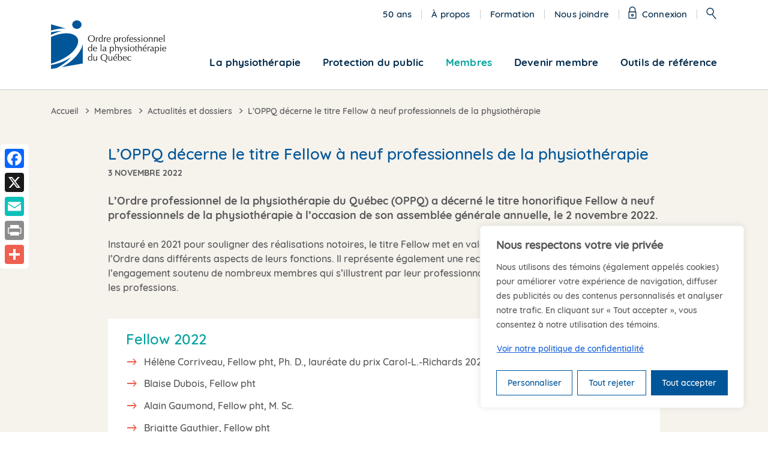

--- FILE ---
content_type: text/html; charset=UTF-8
request_url: https://oppq.qc.ca/membres/actualites-et-dossiers/titre-fellow-2022/
body_size: 21311
content:

<!doctype html>
<html lang="fr" class="no-js">
<head>
    <meta charset="UTF-8">
    <meta name="viewport" content="width=device-width, initial-scale=1">
    <meta name="format-detection" content="telephone=no">
    <meta name="facebook-domain-verification" content="izanacy69rygg1vzoa7y7tnv9sm8i5" />
    <link rel="profile" href="http://gmpg.org/xfn/11">
    <meta name='robots' content='index, follow, max-image-preview:large, max-snippet:-1, max-video-preview:-1' />
<link rel="alternate" hreflang="fr-ca" href="https://oppq.qc.ca/membres/actualites-et-dossiers/titre-fellow-2022/" />
<link rel="alternate" hreflang="x-default" href="https://oppq.qc.ca/membres/actualites-et-dossiers/titre-fellow-2022/" />

	<!-- This site is optimized with the Yoast SEO Premium plugin v26.7 (Yoast SEO v26.7) - https://yoast.com/wordpress/plugins/seo/ -->
	<title>L’OPPQ décerne le titre Fellow à neuf professionnels de la physiothérapie | OPPQ</title>
	<meta name="description" content="L’OPPQ a décerné le titre Fellow à neuf professionnels de la physiothérapie à l’occasion de son AGA 2022." />
	<link rel="canonical" href="https://oppq.qc.ca/membres/actualites-et-dossiers/titre-fellow-2022/" />
	<meta property="og:locale" content="fr_FR" />
	<meta property="og:type" content="article" />
	<meta property="og:title" content="L’OPPQ décerne le titre Fellow à neuf professionnels de la physiothérapie" />
	<meta property="og:description" content="L’OPPQ a décerné le titre Fellow à neuf professionnels de la physiothérapie à l’occasion de son AGA 2022." />
	<meta property="og:url" content="https://oppq.qc.ca/membres/actualites-et-dossiers/titre-fellow-2022/" />
	<meta property="og:site_name" content="OPPQ" />
	<meta property="article:publisher" content="https://www.facebook.com/ordre.physiotherapie.quebec" />
	<meta property="og:image" content="https://oppq.qc.ca/wp-content/uploads/OPPQ-bandeaux-prix-hono-1200-x-630.png" />
	<meta property="og:image:width" content="1200" />
	<meta property="og:image:height" content="630" />
	<meta property="og:image:type" content="image/png" />
	<meta name="twitter:card" content="summary_large_image" />
	<meta name="twitter:label1" content="Durée de lecture estimée" />
	<meta name="twitter:data1" content="1 minute" />
	<script type="application/ld+json" class="yoast-schema-graph">{"@context":"https://schema.org","@graph":[{"@type":"WebPage","@id":"https://oppq.qc.ca/membres/actualites-et-dossiers/titre-fellow-2022/","url":"https://oppq.qc.ca/membres/actualites-et-dossiers/titre-fellow-2022/","name":"L’OPPQ décerne le titre Fellow à neuf professionnels de la physiothérapie | OPPQ","isPartOf":{"@id":"https://oppq.qc.ca/#website"},"primaryImageOfPage":{"@id":"https://oppq.qc.ca/membres/actualites-et-dossiers/titre-fellow-2022/#primaryimage"},"image":{"@id":"https://oppq.qc.ca/membres/actualites-et-dossiers/titre-fellow-2022/#primaryimage"},"thumbnailUrl":"https://oppq.qc.ca/wp-content/uploads/OPPQ-bandeaux-prix-hono-1200-x-630.png","datePublished":"2022-11-03T12:20:38+00:00","description":"L’OPPQ a décerné le titre Fellow à neuf professionnels de la physiothérapie à l’occasion de son AGA 2022.","breadcrumb":{"@id":"https://oppq.qc.ca/membres/actualites-et-dossiers/titre-fellow-2022/#breadcrumb"},"inLanguage":"fr-FR","potentialAction":[{"@type":"ReadAction","target":["https://oppq.qc.ca/membres/actualites-et-dossiers/titre-fellow-2022/"]}]},{"@type":"ImageObject","inLanguage":"fr-FR","@id":"https://oppq.qc.ca/membres/actualites-et-dossiers/titre-fellow-2022/#primaryimage","url":"https://oppq.qc.ca/wp-content/uploads/OPPQ-bandeaux-prix-hono-1200-x-630.png","contentUrl":"https://oppq.qc.ca/wp-content/uploads/OPPQ-bandeaux-prix-hono-1200-x-630.png","width":1200,"height":630,"caption":"Prix Fellow | OPPQ"},{"@type":"BreadcrumbList","@id":"https://oppq.qc.ca/membres/actualites-et-dossiers/titre-fellow-2022/#breadcrumb","itemListElement":[{"@type":"ListItem","position":1,"name":"Accueil","item":"https://oppq.qc.ca/"},{"@type":"ListItem","position":2,"name":"Actualités","item":"https://oppq.qc.ca/membres/actualites-et-dossiers/"},{"@type":"ListItem","position":3,"name":"L’OPPQ décerne le titre Fellow à neuf professionnels de la physiothérapie"}]},{"@type":"WebSite","@id":"https://oppq.qc.ca/#website","url":"https://oppq.qc.ca/","name":"OPPQ","description":"Ordre professionnel de la physiothérapie du Québec","potentialAction":[{"@type":"SearchAction","target":{"@type":"EntryPoint","urlTemplate":"https://oppq.qc.ca/?s={search_term_string}"},"query-input":{"@type":"PropertyValueSpecification","valueRequired":true,"valueName":"search_term_string"}}],"inLanguage":"fr-FR"}]}</script>
	<!-- / Yoast SEO Premium plugin. -->


<link rel="alternate" type="application/rss+xml" title="OPPQ &raquo; Flux" href="https://oppq.qc.ca/feed/" />
<link rel="alternate" type="application/rss+xml" title="OPPQ &raquo; Flux des commentaires" href="https://oppq.qc.ca/comments/feed/" />
<link rel="alternate" title="oEmbed (JSON)" type="application/json+oembed" href="https://oppq.qc.ca/wp-json/oembed/1.0/embed?url=https%3A%2F%2Foppq.qc.ca%2Fmembres%2Factualites-et-dossiers%2Ftitre-fellow-2022%2F" />
<link rel="alternate" title="oEmbed (XML)" type="text/xml+oembed" href="https://oppq.qc.ca/wp-json/oembed/1.0/embed?url=https%3A%2F%2Foppq.qc.ca%2Fmembres%2Factualites-et-dossiers%2Ftitre-fellow-2022%2F&#038;format=xml" />
<style id='wp-img-auto-sizes-contain-inline-css' type='text/css'>
img:is([sizes=auto i],[sizes^="auto," i]){contain-intrinsic-size:3000px 1500px}
/*# sourceURL=wp-img-auto-sizes-contain-inline-css */
</style>
<style id='wp-emoji-styles-inline-css' type='text/css'>

	img.wp-smiley, img.emoji {
		display: inline !important;
		border: none !important;
		box-shadow: none !important;
		height: 1em !important;
		width: 1em !important;
		margin: 0 0.07em !important;
		vertical-align: -0.1em !important;
		background: none !important;
		padding: 0 !important;
	}
/*# sourceURL=wp-emoji-styles-inline-css */
</style>
<link rel='stylesheet' id='wp-block-library-css' href='https://oppq.qc.ca/wp-includes/css/dist/block-library/style.min.css?ver=6.9' type='text/css' media='all' />
<style id='global-styles-inline-css' type='text/css'>
:root{--wp--preset--aspect-ratio--square: 1;--wp--preset--aspect-ratio--4-3: 4/3;--wp--preset--aspect-ratio--3-4: 3/4;--wp--preset--aspect-ratio--3-2: 3/2;--wp--preset--aspect-ratio--2-3: 2/3;--wp--preset--aspect-ratio--16-9: 16/9;--wp--preset--aspect-ratio--9-16: 9/16;--wp--preset--color--black: #000000;--wp--preset--color--cyan-bluish-gray: #abb8c3;--wp--preset--color--white: #ffffff;--wp--preset--color--pale-pink: #f78da7;--wp--preset--color--vivid-red: #cf2e2e;--wp--preset--color--luminous-vivid-orange: #ff6900;--wp--preset--color--luminous-vivid-amber: #fcb900;--wp--preset--color--light-green-cyan: #7bdcb5;--wp--preset--color--vivid-green-cyan: #00d084;--wp--preset--color--pale-cyan-blue: #8ed1fc;--wp--preset--color--vivid-cyan-blue: #0693e3;--wp--preset--color--vivid-purple: #9b51e0;--wp--preset--gradient--vivid-cyan-blue-to-vivid-purple: linear-gradient(135deg,rgb(6,147,227) 0%,rgb(155,81,224) 100%);--wp--preset--gradient--light-green-cyan-to-vivid-green-cyan: linear-gradient(135deg,rgb(122,220,180) 0%,rgb(0,208,130) 100%);--wp--preset--gradient--luminous-vivid-amber-to-luminous-vivid-orange: linear-gradient(135deg,rgb(252,185,0) 0%,rgb(255,105,0) 100%);--wp--preset--gradient--luminous-vivid-orange-to-vivid-red: linear-gradient(135deg,rgb(255,105,0) 0%,rgb(207,46,46) 100%);--wp--preset--gradient--very-light-gray-to-cyan-bluish-gray: linear-gradient(135deg,rgb(238,238,238) 0%,rgb(169,184,195) 100%);--wp--preset--gradient--cool-to-warm-spectrum: linear-gradient(135deg,rgb(74,234,220) 0%,rgb(151,120,209) 20%,rgb(207,42,186) 40%,rgb(238,44,130) 60%,rgb(251,105,98) 80%,rgb(254,248,76) 100%);--wp--preset--gradient--blush-light-purple: linear-gradient(135deg,rgb(255,206,236) 0%,rgb(152,150,240) 100%);--wp--preset--gradient--blush-bordeaux: linear-gradient(135deg,rgb(254,205,165) 0%,rgb(254,45,45) 50%,rgb(107,0,62) 100%);--wp--preset--gradient--luminous-dusk: linear-gradient(135deg,rgb(255,203,112) 0%,rgb(199,81,192) 50%,rgb(65,88,208) 100%);--wp--preset--gradient--pale-ocean: linear-gradient(135deg,rgb(255,245,203) 0%,rgb(182,227,212) 50%,rgb(51,167,181) 100%);--wp--preset--gradient--electric-grass: linear-gradient(135deg,rgb(202,248,128) 0%,rgb(113,206,126) 100%);--wp--preset--gradient--midnight: linear-gradient(135deg,rgb(2,3,129) 0%,rgb(40,116,252) 100%);--wp--preset--font-size--small: 13px;--wp--preset--font-size--medium: 20px;--wp--preset--font-size--large: 36px;--wp--preset--font-size--x-large: 42px;--wp--preset--spacing--20: 0.44rem;--wp--preset--spacing--30: 0.67rem;--wp--preset--spacing--40: 1rem;--wp--preset--spacing--50: 1.5rem;--wp--preset--spacing--60: 2.25rem;--wp--preset--spacing--70: 3.38rem;--wp--preset--spacing--80: 5.06rem;--wp--preset--shadow--natural: 6px 6px 9px rgba(0, 0, 0, 0.2);--wp--preset--shadow--deep: 12px 12px 50px rgba(0, 0, 0, 0.4);--wp--preset--shadow--sharp: 6px 6px 0px rgba(0, 0, 0, 0.2);--wp--preset--shadow--outlined: 6px 6px 0px -3px rgb(255, 255, 255), 6px 6px rgb(0, 0, 0);--wp--preset--shadow--crisp: 6px 6px 0px rgb(0, 0, 0);}:where(.is-layout-flex){gap: 0.5em;}:where(.is-layout-grid){gap: 0.5em;}body .is-layout-flex{display: flex;}.is-layout-flex{flex-wrap: wrap;align-items: center;}.is-layout-flex > :is(*, div){margin: 0;}body .is-layout-grid{display: grid;}.is-layout-grid > :is(*, div){margin: 0;}:where(.wp-block-columns.is-layout-flex){gap: 2em;}:where(.wp-block-columns.is-layout-grid){gap: 2em;}:where(.wp-block-post-template.is-layout-flex){gap: 1.25em;}:where(.wp-block-post-template.is-layout-grid){gap: 1.25em;}.has-black-color{color: var(--wp--preset--color--black) !important;}.has-cyan-bluish-gray-color{color: var(--wp--preset--color--cyan-bluish-gray) !important;}.has-white-color{color: var(--wp--preset--color--white) !important;}.has-pale-pink-color{color: var(--wp--preset--color--pale-pink) !important;}.has-vivid-red-color{color: var(--wp--preset--color--vivid-red) !important;}.has-luminous-vivid-orange-color{color: var(--wp--preset--color--luminous-vivid-orange) !important;}.has-luminous-vivid-amber-color{color: var(--wp--preset--color--luminous-vivid-amber) !important;}.has-light-green-cyan-color{color: var(--wp--preset--color--light-green-cyan) !important;}.has-vivid-green-cyan-color{color: var(--wp--preset--color--vivid-green-cyan) !important;}.has-pale-cyan-blue-color{color: var(--wp--preset--color--pale-cyan-blue) !important;}.has-vivid-cyan-blue-color{color: var(--wp--preset--color--vivid-cyan-blue) !important;}.has-vivid-purple-color{color: var(--wp--preset--color--vivid-purple) !important;}.has-black-background-color{background-color: var(--wp--preset--color--black) !important;}.has-cyan-bluish-gray-background-color{background-color: var(--wp--preset--color--cyan-bluish-gray) !important;}.has-white-background-color{background-color: var(--wp--preset--color--white) !important;}.has-pale-pink-background-color{background-color: var(--wp--preset--color--pale-pink) !important;}.has-vivid-red-background-color{background-color: var(--wp--preset--color--vivid-red) !important;}.has-luminous-vivid-orange-background-color{background-color: var(--wp--preset--color--luminous-vivid-orange) !important;}.has-luminous-vivid-amber-background-color{background-color: var(--wp--preset--color--luminous-vivid-amber) !important;}.has-light-green-cyan-background-color{background-color: var(--wp--preset--color--light-green-cyan) !important;}.has-vivid-green-cyan-background-color{background-color: var(--wp--preset--color--vivid-green-cyan) !important;}.has-pale-cyan-blue-background-color{background-color: var(--wp--preset--color--pale-cyan-blue) !important;}.has-vivid-cyan-blue-background-color{background-color: var(--wp--preset--color--vivid-cyan-blue) !important;}.has-vivid-purple-background-color{background-color: var(--wp--preset--color--vivid-purple) !important;}.has-black-border-color{border-color: var(--wp--preset--color--black) !important;}.has-cyan-bluish-gray-border-color{border-color: var(--wp--preset--color--cyan-bluish-gray) !important;}.has-white-border-color{border-color: var(--wp--preset--color--white) !important;}.has-pale-pink-border-color{border-color: var(--wp--preset--color--pale-pink) !important;}.has-vivid-red-border-color{border-color: var(--wp--preset--color--vivid-red) !important;}.has-luminous-vivid-orange-border-color{border-color: var(--wp--preset--color--luminous-vivid-orange) !important;}.has-luminous-vivid-amber-border-color{border-color: var(--wp--preset--color--luminous-vivid-amber) !important;}.has-light-green-cyan-border-color{border-color: var(--wp--preset--color--light-green-cyan) !important;}.has-vivid-green-cyan-border-color{border-color: var(--wp--preset--color--vivid-green-cyan) !important;}.has-pale-cyan-blue-border-color{border-color: var(--wp--preset--color--pale-cyan-blue) !important;}.has-vivid-cyan-blue-border-color{border-color: var(--wp--preset--color--vivid-cyan-blue) !important;}.has-vivid-purple-border-color{border-color: var(--wp--preset--color--vivid-purple) !important;}.has-vivid-cyan-blue-to-vivid-purple-gradient-background{background: var(--wp--preset--gradient--vivid-cyan-blue-to-vivid-purple) !important;}.has-light-green-cyan-to-vivid-green-cyan-gradient-background{background: var(--wp--preset--gradient--light-green-cyan-to-vivid-green-cyan) !important;}.has-luminous-vivid-amber-to-luminous-vivid-orange-gradient-background{background: var(--wp--preset--gradient--luminous-vivid-amber-to-luminous-vivid-orange) !important;}.has-luminous-vivid-orange-to-vivid-red-gradient-background{background: var(--wp--preset--gradient--luminous-vivid-orange-to-vivid-red) !important;}.has-very-light-gray-to-cyan-bluish-gray-gradient-background{background: var(--wp--preset--gradient--very-light-gray-to-cyan-bluish-gray) !important;}.has-cool-to-warm-spectrum-gradient-background{background: var(--wp--preset--gradient--cool-to-warm-spectrum) !important;}.has-blush-light-purple-gradient-background{background: var(--wp--preset--gradient--blush-light-purple) !important;}.has-blush-bordeaux-gradient-background{background: var(--wp--preset--gradient--blush-bordeaux) !important;}.has-luminous-dusk-gradient-background{background: var(--wp--preset--gradient--luminous-dusk) !important;}.has-pale-ocean-gradient-background{background: var(--wp--preset--gradient--pale-ocean) !important;}.has-electric-grass-gradient-background{background: var(--wp--preset--gradient--electric-grass) !important;}.has-midnight-gradient-background{background: var(--wp--preset--gradient--midnight) !important;}.has-small-font-size{font-size: var(--wp--preset--font-size--small) !important;}.has-medium-font-size{font-size: var(--wp--preset--font-size--medium) !important;}.has-large-font-size{font-size: var(--wp--preset--font-size--large) !important;}.has-x-large-font-size{font-size: var(--wp--preset--font-size--x-large) !important;}
/*# sourceURL=global-styles-inline-css */
</style>

<style id='classic-theme-styles-inline-css' type='text/css'>
/*! This file is auto-generated */
.wp-block-button__link{color:#fff;background-color:#32373c;border-radius:9999px;box-shadow:none;text-decoration:none;padding:calc(.667em + 2px) calc(1.333em + 2px);font-size:1.125em}.wp-block-file__button{background:#32373c;color:#fff;text-decoration:none}
/*# sourceURL=/wp-includes/css/classic-themes.min.css */
</style>
<link rel='stylesheet' id='oppq-style-css' href='https://oppq.qc.ca/wp-content/themes/oppq/style.css?ver=6.9' type='text/css' media='all' />
<link rel='stylesheet' id='slick-css' href='https://oppq.qc.ca/wp-content/themes/oppq/dist/css/vendor/slick.css?ver=6.9' type='text/css' media='all' />
<link rel='stylesheet' id='select2-css' href='https://oppq.qc.ca/wp-content/themes/oppq/dist/css/vendor/select2.css?ver=6.9' type='text/css' media='all' />
<link rel='stylesheet' id='master-css' href='https://oppq.qc.ca/wp-content/themes/oppq/dist/css/master.css?ver=20251202' type='text/css' media='all' />
<link rel='stylesheet' id='print-css' href='https://oppq.qc.ca/wp-content/themes/oppq/dist/css/print.css' type='text/css' media='print' />
<link rel='stylesheet' id='page-0-css' href='https://oppq.qc.ca/wp-content/themes/oppq/dist/css/3-1-actualite.css?v=20240722&#038;ver=6.9' type='text/css' media='all' />
<script type="text/javascript" id="wpml-cookie-js-extra">
/* <![CDATA[ */
var wpml_cookies = {"wp-wpml_current_language":{"value":"fr","expires":1,"path":"/"}};
var wpml_cookies = {"wp-wpml_current_language":{"value":"fr","expires":1,"path":"/"}};
//# sourceURL=wpml-cookie-js-extra
/* ]]> */
</script>
<script type="text/javascript" src="https://oppq.qc.ca/wp-content/plugins/sitepress-multilingual-cms/res/js/cookies/language-cookie.js?ver=486900" id="wpml-cookie-js" defer="defer" data-wp-strategy="defer"></script>
<script type="text/javascript" id="cookie-law-info-js-extra">
/* <![CDATA[ */
var _ckyConfig = {"_ipData":[],"_assetsURL":"https://oppq.qc.ca/wp-content/plugins/cookie-law-info/lite/frontend/images/","_publicURL":"https://oppq.qc.ca","_expiry":"365","_categories":[{"name":"N\u00e9cessaires","slug":"necessary","isNecessary":true,"ccpaDoNotSell":true,"cookies":[{"cookieID":"PHPSESSID","domain":".oppq.qc.ca","provider":""},{"cookieID":"cookieyes-consent","domain":".oppq.qc.ca","provider":""},{"cookieID":"wp-wpml_current_language","domain":".oppq.qc.ca","provider":""}],"active":true,"defaultConsent":{"gdpr":true,"ccpa":true}},{"name":"Fonctionnels","slug":"functional","isNecessary":false,"ccpaDoNotSell":true,"cookies":[{"cookieID":"__cf_bm","domain":".vimeo.com","provider":"vimeo.com"}],"active":true,"defaultConsent":{"gdpr":false,"ccpa":false}},{"name":"Analytiques","slug":"analytics","isNecessary":false,"ccpaDoNotSell":true,"cookies":[{"cookieID":"_ga_*","domain":".oppq.qc.ca","provider":""},{"cookieID":"_ga","domain":".oppq.qc.ca","provider":""},{"cookieID":"_gid","domain":".oppq.qc.ca","provider":""},{"cookieID":"_gat_gtag_UA_*","domain":".oppq.qc.ca","provider":""},{"cookieID":"CONSENT","domain":".youtube.com","provider":""},{"cookieID":"vuid","domain":".vimeo.com","provider":"vimeo.com"}],"active":true,"defaultConsent":{"gdpr":false,"ccpa":false}},{"name":"Performance","slug":"performance","isNecessary":false,"ccpaDoNotSell":true,"cookies":[],"active":true,"defaultConsent":{"gdpr":false,"ccpa":false}},{"name":"Publicit\u00e9","slug":"advertisement","isNecessary":false,"ccpaDoNotSell":true,"cookies":[{"cookieID":"YSC","domain":".youtube.com","provider":""},{"cookieID":"VISITOR_INFO1_LIVE","domain":".youtube.com","provider":""},{"cookieID":"test_cookie","domain":".doubleclick.net","provider":""},{"cookieID":"yt-remote-device-id","domain":".youtube.com","provider":""},{"cookieID":"yt-remote-connected-devices","domain":".youtube.com","provider":""}],"active":true,"defaultConsent":{"gdpr":false,"ccpa":false}}],"_activeLaw":"gdpr","_rootDomain":"","_block":"1","_showBanner":"1","_bannerConfig":{"settings":{"type":"box","preferenceCenterType":"popup","position":"bottom-right","applicableLaw":"gdpr"},"behaviours":{"reloadBannerOnAccept":false,"loadAnalyticsByDefault":false,"animations":{"onLoad":"animate","onHide":"sticky"}},"config":{"revisitConsent":{"status":true,"tag":"revisit-consent","position":"bottom-right","meta":{"url":"#"},"styles":{"background-color":"#005699"},"elements":{"title":{"type":"text","tag":"revisit-consent-title","status":true,"styles":{"color":"#0056a7"}}}},"preferenceCenter":{"toggle":{"status":true,"tag":"detail-category-toggle","type":"toggle","states":{"active":{"styles":{"background-color":"#1863DC"}},"inactive":{"styles":{"background-color":"#D0D5D2"}}}}},"categoryPreview":{"status":false,"toggle":{"status":true,"tag":"detail-category-preview-toggle","type":"toggle","states":{"active":{"styles":{"background-color":"#1863DC"}},"inactive":{"styles":{"background-color":"#D0D5D2"}}}}},"videoPlaceholder":{"status":true,"styles":{"background-color":"#000000","border-color":"#000000","color":"#ffffff"}},"readMore":{"status":false,"tag":"readmore-button","type":"link","meta":{"noFollow":true,"newTab":true},"styles":{"color":"#02A29D","background-color":"transparent","border-color":"transparent"}},"showMore":{"status":true,"tag":"show-desc-button","type":"button","styles":{"color":"#1863DC"}},"showLess":{"status":true,"tag":"hide-desc-button","type":"button","styles":{"color":"#1863DC"}},"alwaysActive":{"status":true,"tag":"always-active","styles":{"color":"#008000"}},"manualLinks":{"status":true,"tag":"manual-links","type":"link","styles":{"color":"#1863DC"}},"auditTable":{"status":true},"optOption":{"status":true,"toggle":{"status":true,"tag":"optout-option-toggle","type":"toggle","states":{"active":{"styles":{"background-color":"#1863dc"}},"inactive":{"styles":{"background-color":"#FFFFFF"}}}}}}},"_version":"3.3.9.1","_logConsent":"1","_tags":[{"tag":"accept-button","styles":{"color":"#FFFFFF","background-color":"#005699","border-color":"#005699"}},{"tag":"reject-button","styles":{"color":"#005699","background-color":"transparent","border-color":"#005699"}},{"tag":"settings-button","styles":{"color":"#005699","background-color":"transparent","border-color":"#005699"}},{"tag":"readmore-button","styles":{"color":"#02A29D","background-color":"transparent","border-color":"transparent"}},{"tag":"donotsell-button","styles":{"color":"#1863DC","background-color":"transparent","border-color":"transparent"}},{"tag":"show-desc-button","styles":{"color":"#1863DC"}},{"tag":"hide-desc-button","styles":{"color":"#1863DC"}},{"tag":"cky-always-active","styles":[]},{"tag":"cky-link","styles":[]},{"tag":"accept-button","styles":{"color":"#FFFFFF","background-color":"#005699","border-color":"#005699"}},{"tag":"revisit-consent","styles":{"background-color":"#005699"}}],"_shortCodes":[{"key":"cky_readmore","content":"\u003Ca href=\"/politique-de-confidentialite\" class=\"cky-policy\" aria-label=\"Politique de confidentialit\u00e9\" target=\"_blank\" rel=\"noopener\" data-cky-tag=\"readmore-button\"\u003EPolitique de confidentialit\u00e9\u003C/a\u003E","tag":"readmore-button","status":false,"attributes":{"rel":"nofollow","target":"_blank"}},{"key":"cky_show_desc","content":"\u003Cbutton class=\"cky-show-desc-btn\" data-cky-tag=\"show-desc-button\" aria-label=\"Afficher plus\"\u003EAfficher plus\u003C/button\u003E","tag":"show-desc-button","status":true,"attributes":[]},{"key":"cky_hide_desc","content":"\u003Cbutton class=\"cky-show-desc-btn\" data-cky-tag=\"hide-desc-button\" aria-label=\"Afficher moins\"\u003EAfficher moins\u003C/button\u003E","tag":"hide-desc-button","status":true,"attributes":[]},{"key":"cky_optout_show_desc","content":"[cky_optout_show_desc]","tag":"optout-show-desc-button","status":true,"attributes":[]},{"key":"cky_optout_hide_desc","content":"[cky_optout_hide_desc]","tag":"optout-hide-desc-button","status":true,"attributes":[]},{"key":"cky_category_toggle_label","content":"[cky_{{status}}_category_label] [cky_preference_{{category_slug}}_title]","tag":"","status":true,"attributes":[]},{"key":"cky_enable_category_label","content":"Activer","tag":"","status":true,"attributes":[]},{"key":"cky_disable_category_label","content":"D\u00e9sactiver","tag":"","status":true,"attributes":[]},{"key":"cky_video_placeholder","content":"\u003Cdiv class=\"video-placeholder-normal\" data-cky-tag=\"video-placeholder\" id=\"[UNIQUEID]\"\u003E\u003Cp class=\"video-placeholder-text-normal\" data-cky-tag=\"placeholder-title\"\u003EVeuillez accepter le consentement des t\u00e9moins\u003C/p\u003E\u003C/div\u003E","tag":"","status":true,"attributes":[]},{"key":"cky_enable_optout_label","content":"Activer","tag":"","status":true,"attributes":[]},{"key":"cky_disable_optout_label","content":"D\u00e9sactiver","tag":"","status":true,"attributes":[]},{"key":"cky_optout_toggle_label","content":"[cky_{{status}}_optout_label] [cky_optout_option_title]","tag":"","status":true,"attributes":[]},{"key":"cky_optout_option_title","content":"Ne pas vendre ou partager mes informations personnelles","tag":"","status":true,"attributes":[]},{"key":"cky_optout_close_label","content":"Fermer","tag":"","status":true,"attributes":[]},{"key":"cky_preference_close_label","content":"Fermer","tag":"","status":true,"attributes":[]}],"_rtl":"","_language":"fr","_providersToBlock":[{"re":"vimeo.com","categories":["functional","analytics"]}]};
var _ckyStyles = {"css":".cky-overlay{background: #000000; opacity: 0.4; position: fixed; top: 0; left: 0; width: 100%; height: 100%; z-index: 99999999;}.cky-hide{display: none;}.cky-btn-revisit-wrapper{display: flex; align-items: center; justify-content: center; background: #0056a7; width: 45px; height: 45px; border-radius: 50%; position: fixed; z-index: 999999; cursor: pointer;}.cky-revisit-bottom-left{bottom: 15px; left: 15px;}.cky-revisit-bottom-right{bottom: 15px; right: 15px;}.cky-btn-revisit-wrapper .cky-btn-revisit{display: flex; align-items: center; justify-content: center; background: none; border: none; cursor: pointer; position: relative; margin: 0; padding: 0;}.cky-btn-revisit-wrapper .cky-btn-revisit img{max-width: fit-content; margin: 0; height: 30px; width: 30px;}.cky-revisit-bottom-left:hover::before{content: attr(data-tooltip); position: absolute; background: #4e4b66; color: #ffffff; left: calc(100% + 7px); font-size: 12px; line-height: 16px; width: max-content; padding: 4px 8px; border-radius: 4px;}.cky-revisit-bottom-left:hover::after{position: absolute; content: \"\"; border: 5px solid transparent; left: calc(100% + 2px); border-left-width: 0; border-right-color: #4e4b66;}.cky-revisit-bottom-right:hover::before{content: attr(data-tooltip); position: absolute; background: #4e4b66; color: #ffffff; right: calc(100% + 7px); font-size: 12px; line-height: 16px; width: max-content; padding: 4px 8px; border-radius: 4px;}.cky-revisit-bottom-right:hover::after{position: absolute; content: \"\"; border: 5px solid transparent; right: calc(100% + 2px); border-right-width: 0; border-left-color: #4e4b66;}.cky-revisit-hide{display: none;}.cky-consent-container{position: fixed; width: 440px; box-sizing: border-box; z-index: 9999999; border-radius: 6px;}.cky-consent-container .cky-consent-bar{background: #ffffff; border: 1px solid; padding: 20px 26px; box-shadow: 0 -1px 10px 0 #acabab4d; border-radius: 6px;}.cky-box-bottom-left{bottom: 40px; left: 40px;}.cky-box-bottom-right{bottom: 40px; right: 40px;}.cky-box-top-left{top: 40px; left: 40px;}.cky-box-top-right{top: 40px; right: 40px;}.cky-custom-brand-logo-wrapper .cky-custom-brand-logo{width: 100px; height: auto; margin: 0 0 12px 0;}.cky-notice .cky-title{color: #212121; font-weight: 700; font-size: 18px; line-height: 24px; margin: 0 0 12px 0;}.cky-notice-des *,.cky-preference-content-wrapper *,.cky-accordion-header-des *,.cky-gpc-wrapper .cky-gpc-desc *{font-size: 14px;}.cky-notice-des{color: #212121; font-size: 14px; line-height: 24px; font-weight: 400;}.cky-notice-des img{height: 25px; width: 25px;}.cky-consent-bar .cky-notice-des p,.cky-gpc-wrapper .cky-gpc-desc p,.cky-preference-body-wrapper .cky-preference-content-wrapper p,.cky-accordion-header-wrapper .cky-accordion-header-des p,.cky-cookie-des-table li div:last-child p{color: inherit; margin-top: 0; overflow-wrap: break-word;}.cky-notice-des P:last-child,.cky-preference-content-wrapper p:last-child,.cky-cookie-des-table li div:last-child p:last-child,.cky-gpc-wrapper .cky-gpc-desc p:last-child{margin-bottom: 0;}.cky-notice-des a.cky-policy,.cky-notice-des button.cky-policy{font-size: 14px; color: #1863dc; white-space: nowrap; cursor: pointer; background: transparent; border: 1px solid; text-decoration: underline;}.cky-notice-des button.cky-policy{padding: 0;}.cky-notice-des a.cky-policy:focus-visible,.cky-notice-des button.cky-policy:focus-visible,.cky-preference-content-wrapper .cky-show-desc-btn:focus-visible,.cky-accordion-header .cky-accordion-btn:focus-visible,.cky-preference-header .cky-btn-close:focus-visible,.cky-switch input[type=\"checkbox\"]:focus-visible,.cky-footer-wrapper a:focus-visible,.cky-btn:focus-visible{outline: 2px solid #1863dc; outline-offset: 2px;}.cky-btn:focus:not(:focus-visible),.cky-accordion-header .cky-accordion-btn:focus:not(:focus-visible),.cky-preference-content-wrapper .cky-show-desc-btn:focus:not(:focus-visible),.cky-btn-revisit-wrapper .cky-btn-revisit:focus:not(:focus-visible),.cky-preference-header .cky-btn-close:focus:not(:focus-visible),.cky-consent-bar .cky-banner-btn-close:focus:not(:focus-visible){outline: 0;}button.cky-show-desc-btn:not(:hover):not(:active){color: #1863dc; background: transparent;}button.cky-accordion-btn:not(:hover):not(:active),button.cky-banner-btn-close:not(:hover):not(:active),button.cky-btn-revisit:not(:hover):not(:active),button.cky-btn-close:not(:hover):not(:active){background: transparent;}.cky-consent-bar button:hover,.cky-modal.cky-modal-open button:hover,.cky-consent-bar button:focus,.cky-modal.cky-modal-open button:focus{text-decoration: none;}.cky-notice-btn-wrapper{display: flex; justify-content: flex-start; align-items: center; flex-wrap: wrap; margin-top: 16px;}.cky-notice-btn-wrapper .cky-btn{text-shadow: none; box-shadow: none;}.cky-btn{flex: auto; max-width: 100%; font-size: 14px; font-family: inherit; line-height: 24px; padding: 8px; font-weight: 500; margin: 0 8px 0 0; border-radius: 2px; cursor: pointer; text-align: center; text-transform: none; min-height: 0;}.cky-btn:hover{opacity: 0.8;}.cky-btn-customize{color: #1863dc; background: transparent; border: 2px solid #1863dc;}.cky-btn-reject{color: #1863dc; background: transparent; border: 2px solid #1863dc;}.cky-btn-accept{background: #1863dc; color: #ffffff; border: 2px solid #1863dc;}.cky-btn:last-child{margin-right: 0;}@media (max-width: 576px){.cky-box-bottom-left{bottom: 0; left: 0;}.cky-box-bottom-right{bottom: 0; right: 0;}.cky-box-top-left{top: 0; left: 0;}.cky-box-top-right{top: 0; right: 0;}}@media (max-width: 440px){.cky-box-bottom-left, .cky-box-bottom-right, .cky-box-top-left, .cky-box-top-right{width: 100%; max-width: 100%;}.cky-consent-container .cky-consent-bar{padding: 20px 0;}.cky-custom-brand-logo-wrapper, .cky-notice .cky-title, .cky-notice-des, .cky-notice-btn-wrapper{padding: 0 24px;}.cky-notice-des{max-height: 40vh; overflow-y: scroll;}.cky-notice-btn-wrapper{flex-direction: column; margin-top: 0;}.cky-btn{width: 100%; margin: 10px 0 0 0;}.cky-notice-btn-wrapper .cky-btn-customize{order: 2;}.cky-notice-btn-wrapper .cky-btn-reject{order: 3;}.cky-notice-btn-wrapper .cky-btn-accept{order: 1; margin-top: 16px;}}@media (max-width: 352px){.cky-notice .cky-title{font-size: 16px;}.cky-notice-des *{font-size: 12px;}.cky-notice-des, .cky-btn{font-size: 12px;}}.cky-modal.cky-modal-open{display: flex; visibility: visible; -webkit-transform: translate(-50%, -50%); -moz-transform: translate(-50%, -50%); -ms-transform: translate(-50%, -50%); -o-transform: translate(-50%, -50%); transform: translate(-50%, -50%); top: 50%; left: 50%; transition: all 1s ease;}.cky-modal{box-shadow: 0 32px 68px rgba(0, 0, 0, 0.3); margin: 0 auto; position: fixed; max-width: 100%; background: #ffffff; top: 50%; box-sizing: border-box; border-radius: 6px; z-index: 999999999; color: #212121; -webkit-transform: translate(-50%, 100%); -moz-transform: translate(-50%, 100%); -ms-transform: translate(-50%, 100%); -o-transform: translate(-50%, 100%); transform: translate(-50%, 100%); visibility: hidden; transition: all 0s ease;}.cky-preference-center{max-height: 79vh; overflow: hidden; width: 845px; overflow: hidden; flex: 1 1 0; display: flex; flex-direction: column; border-radius: 6px;}.cky-preference-header{display: flex; align-items: center; justify-content: space-between; padding: 22px 24px; border-bottom: 1px solid;}.cky-preference-header .cky-preference-title{font-size: 18px; font-weight: 700; line-height: 24px;}.cky-preference-header .cky-btn-close{margin: 0; cursor: pointer; vertical-align: middle; padding: 0; background: none; border: none; width: auto; height: auto; min-height: 0; line-height: 0; text-shadow: none; box-shadow: none;}.cky-preference-header .cky-btn-close img{margin: 0; height: 10px; width: 10px;}.cky-preference-body-wrapper{padding: 0 24px; flex: 1; overflow: auto; box-sizing: border-box;}.cky-preference-content-wrapper,.cky-gpc-wrapper .cky-gpc-desc{font-size: 14px; line-height: 24px; font-weight: 400; padding: 12px 0;}.cky-preference-content-wrapper{border-bottom: 1px solid;}.cky-preference-content-wrapper img{height: 25px; width: 25px;}.cky-preference-content-wrapper .cky-show-desc-btn{font-size: 14px; font-family: inherit; color: #1863dc; text-decoration: none; line-height: 24px; padding: 0; margin: 0; white-space: nowrap; cursor: pointer; background: transparent; border-color: transparent; text-transform: none; min-height: 0; text-shadow: none; box-shadow: none;}.cky-accordion-wrapper{margin-bottom: 10px;}.cky-accordion{border-bottom: 1px solid;}.cky-accordion:last-child{border-bottom: none;}.cky-accordion .cky-accordion-item{display: flex; margin-top: 10px;}.cky-accordion .cky-accordion-body{display: none;}.cky-accordion.cky-accordion-active .cky-accordion-body{display: block; padding: 0 22px; margin-bottom: 16px;}.cky-accordion-header-wrapper{cursor: pointer; width: 100%;}.cky-accordion-item .cky-accordion-header{display: flex; justify-content: space-between; align-items: center;}.cky-accordion-header .cky-accordion-btn{font-size: 16px; font-family: inherit; color: #212121; line-height: 24px; background: none; border: none; font-weight: 700; padding: 0; margin: 0; cursor: pointer; text-transform: none; min-height: 0; text-shadow: none; box-shadow: none;}.cky-accordion-header .cky-always-active{color: #008000; font-weight: 600; line-height: 24px; font-size: 14px;}.cky-accordion-header-des{font-size: 14px; line-height: 24px; margin: 10px 0 16px 0;}.cky-accordion-chevron{margin-right: 22px; position: relative; cursor: pointer;}.cky-accordion-chevron-hide{display: none;}.cky-accordion .cky-accordion-chevron i::before{content: \"\"; position: absolute; border-right: 1.4px solid; border-bottom: 1.4px solid; border-color: inherit; height: 6px; width: 6px; -webkit-transform: rotate(-45deg); -moz-transform: rotate(-45deg); -ms-transform: rotate(-45deg); -o-transform: rotate(-45deg); transform: rotate(-45deg); transition: all 0.2s ease-in-out; top: 8px;}.cky-accordion.cky-accordion-active .cky-accordion-chevron i::before{-webkit-transform: rotate(45deg); -moz-transform: rotate(45deg); -ms-transform: rotate(45deg); -o-transform: rotate(45deg); transform: rotate(45deg);}.cky-audit-table{background: #f4f4f4; border-radius: 6px;}.cky-audit-table .cky-empty-cookies-text{color: inherit; font-size: 12px; line-height: 24px; margin: 0; padding: 10px;}.cky-audit-table .cky-cookie-des-table{font-size: 12px; line-height: 24px; font-weight: normal; padding: 15px 10px; border-bottom: 1px solid; border-bottom-color: inherit; margin: 0;}.cky-audit-table .cky-cookie-des-table:last-child{border-bottom: none;}.cky-audit-table .cky-cookie-des-table li{list-style-type: none; display: flex; padding: 3px 0;}.cky-audit-table .cky-cookie-des-table li:first-child{padding-top: 0;}.cky-cookie-des-table li div:first-child{width: 100px; font-weight: 600; word-break: break-word; word-wrap: break-word;}.cky-cookie-des-table li div:last-child{flex: 1; word-break: break-word; word-wrap: break-word; margin-left: 8px;}.cky-footer-shadow{display: block; width: 100%; height: 40px; background: linear-gradient(180deg, rgba(255, 255, 255, 0) 0%, #ffffff 100%); position: absolute; bottom: calc(100% - 1px);}.cky-footer-wrapper{position: relative;}.cky-prefrence-btn-wrapper{display: flex; flex-wrap: wrap; align-items: center; justify-content: center; padding: 22px 24px; border-top: 1px solid;}.cky-prefrence-btn-wrapper .cky-btn{flex: auto; max-width: 100%; text-shadow: none; box-shadow: none;}.cky-btn-preferences{color: #1863dc; background: transparent; border: 2px solid #1863dc;}.cky-preference-header,.cky-preference-body-wrapper,.cky-preference-content-wrapper,.cky-accordion-wrapper,.cky-accordion,.cky-accordion-wrapper,.cky-footer-wrapper,.cky-prefrence-btn-wrapper{border-color: inherit;}@media (max-width: 845px){.cky-modal{max-width: calc(100% - 16px);}}@media (max-width: 576px){.cky-modal{max-width: 100%;}.cky-preference-center{max-height: 100vh;}.cky-prefrence-btn-wrapper{flex-direction: column;}.cky-accordion.cky-accordion-active .cky-accordion-body{padding-right: 0;}.cky-prefrence-btn-wrapper .cky-btn{width: 100%; margin: 10px 0 0 0;}.cky-prefrence-btn-wrapper .cky-btn-reject{order: 3;}.cky-prefrence-btn-wrapper .cky-btn-accept{order: 1; margin-top: 0;}.cky-prefrence-btn-wrapper .cky-btn-preferences{order: 2;}}@media (max-width: 425px){.cky-accordion-chevron{margin-right: 15px;}.cky-notice-btn-wrapper{margin-top: 0;}.cky-accordion.cky-accordion-active .cky-accordion-body{padding: 0 15px;}}@media (max-width: 352px){.cky-preference-header .cky-preference-title{font-size: 16px;}.cky-preference-header{padding: 16px 24px;}.cky-preference-content-wrapper *, .cky-accordion-header-des *{font-size: 12px;}.cky-preference-content-wrapper, .cky-preference-content-wrapper .cky-show-more, .cky-accordion-header .cky-always-active, .cky-accordion-header-des, .cky-preference-content-wrapper .cky-show-desc-btn, .cky-notice-des a.cky-policy{font-size: 12px;}.cky-accordion-header .cky-accordion-btn{font-size: 14px;}}.cky-switch{display: flex;}.cky-switch input[type=\"checkbox\"]{position: relative; width: 44px; height: 24px; margin: 0; background: #d0d5d2; -webkit-appearance: none; border-radius: 50px; cursor: pointer; outline: 0; border: none; top: 0;}.cky-switch input[type=\"checkbox\"]:checked{background: #1863dc;}.cky-switch input[type=\"checkbox\"]:before{position: absolute; content: \"\"; height: 20px; width: 20px; left: 2px; bottom: 2px; border-radius: 50%; background-color: white; -webkit-transition: 0.4s; transition: 0.4s; margin: 0;}.cky-switch input[type=\"checkbox\"]:after{display: none;}.cky-switch input[type=\"checkbox\"]:checked:before{-webkit-transform: translateX(20px); -ms-transform: translateX(20px); transform: translateX(20px);}@media (max-width: 425px){.cky-switch input[type=\"checkbox\"]{width: 38px; height: 21px;}.cky-switch input[type=\"checkbox\"]:before{height: 17px; width: 17px;}.cky-switch input[type=\"checkbox\"]:checked:before{-webkit-transform: translateX(17px); -ms-transform: translateX(17px); transform: translateX(17px);}}.cky-consent-bar .cky-banner-btn-close{position: absolute; right: 9px; top: 5px; background: none; border: none; cursor: pointer; padding: 0; margin: 0; min-height: 0; line-height: 0; height: auto; width: auto; text-shadow: none; box-shadow: none;}.cky-consent-bar .cky-banner-btn-close img{height: 9px; width: 9px; margin: 0;}.cky-notice-group{font-size: 14px; line-height: 24px; font-weight: 400; color: #212121;}.cky-notice-btn-wrapper .cky-btn-do-not-sell{font-size: 14px; line-height: 24px; padding: 6px 0; margin: 0; font-weight: 500; background: none; border-radius: 2px; border: none; cursor: pointer; text-align: left; color: #1863dc; background: transparent; border-color: transparent; box-shadow: none; text-shadow: none;}.cky-consent-bar .cky-banner-btn-close:focus-visible,.cky-notice-btn-wrapper .cky-btn-do-not-sell:focus-visible,.cky-opt-out-btn-wrapper .cky-btn:focus-visible,.cky-opt-out-checkbox-wrapper input[type=\"checkbox\"].cky-opt-out-checkbox:focus-visible{outline: 2px solid #1863dc; outline-offset: 2px;}@media (max-width: 440px){.cky-consent-container{width: 100%;}}@media (max-width: 352px){.cky-notice-des a.cky-policy, .cky-notice-btn-wrapper .cky-btn-do-not-sell{font-size: 12px;}}.cky-opt-out-wrapper{padding: 12px 0;}.cky-opt-out-wrapper .cky-opt-out-checkbox-wrapper{display: flex; align-items: center;}.cky-opt-out-checkbox-wrapper .cky-opt-out-checkbox-label{font-size: 16px; font-weight: 700; line-height: 24px; margin: 0 0 0 12px; cursor: pointer;}.cky-opt-out-checkbox-wrapper input[type=\"checkbox\"].cky-opt-out-checkbox{background-color: #ffffff; border: 1px solid black; width: 20px; height: 18.5px; margin: 0; -webkit-appearance: none; position: relative; display: flex; align-items: center; justify-content: center; border-radius: 2px; cursor: pointer;}.cky-opt-out-checkbox-wrapper input[type=\"checkbox\"].cky-opt-out-checkbox:checked{background-color: #1863dc; border: none;}.cky-opt-out-checkbox-wrapper input[type=\"checkbox\"].cky-opt-out-checkbox:checked::after{left: 6px; bottom: 4px; width: 7px; height: 13px; border: solid #ffffff; border-width: 0 3px 3px 0; border-radius: 2px; -webkit-transform: rotate(45deg); -ms-transform: rotate(45deg); transform: rotate(45deg); content: \"\"; position: absolute; box-sizing: border-box;}.cky-opt-out-checkbox-wrapper.cky-disabled .cky-opt-out-checkbox-label,.cky-opt-out-checkbox-wrapper.cky-disabled input[type=\"checkbox\"].cky-opt-out-checkbox{cursor: no-drop;}.cky-gpc-wrapper{margin: 0 0 0 32px;}.cky-footer-wrapper .cky-opt-out-btn-wrapper{display: flex; flex-wrap: wrap; align-items: center; justify-content: center; padding: 22px 24px;}.cky-opt-out-btn-wrapper .cky-btn{flex: auto; max-width: 100%; text-shadow: none; box-shadow: none;}.cky-opt-out-btn-wrapper .cky-btn-cancel{border: 1px solid #dedfe0; background: transparent; color: #858585;}.cky-opt-out-btn-wrapper .cky-btn-confirm{background: #1863dc; color: #ffffff; border: 1px solid #1863dc;}@media (max-width: 352px){.cky-opt-out-checkbox-wrapper .cky-opt-out-checkbox-label{font-size: 14px;}.cky-gpc-wrapper .cky-gpc-desc, .cky-gpc-wrapper .cky-gpc-desc *{font-size: 12px;}.cky-opt-out-checkbox-wrapper input[type=\"checkbox\"].cky-opt-out-checkbox{width: 16px; height: 16px;}.cky-opt-out-checkbox-wrapper input[type=\"checkbox\"].cky-opt-out-checkbox:checked::after{left: 5px; bottom: 4px; width: 3px; height: 9px;}.cky-gpc-wrapper{margin: 0 0 0 28px;}}.video-placeholder-youtube{background-size: 100% 100%; background-position: center; background-repeat: no-repeat; background-color: #b2b0b059; position: relative; display: flex; align-items: center; justify-content: center; max-width: 100%;}.video-placeholder-text-youtube{text-align: center; align-items: center; padding: 10px 16px; background-color: #000000cc; color: #ffffff; border: 1px solid; border-radius: 2px; cursor: pointer;}.video-placeholder-normal{background-image: url(\"/wp-content/plugins/cookie-law-info/lite/frontend/images/placeholder.svg\"); background-size: 80px; background-position: center; background-repeat: no-repeat; background-color: #b2b0b059; position: relative; display: flex; align-items: flex-end; justify-content: center; max-width: 100%;}.video-placeholder-text-normal{align-items: center; padding: 10px 16px; text-align: center; border: 1px solid; border-radius: 2px; cursor: pointer;}.cky-rtl{direction: rtl; text-align: right;}.cky-rtl .cky-banner-btn-close{left: 9px; right: auto;}.cky-rtl .cky-notice-btn-wrapper .cky-btn:last-child{margin-right: 8px;}.cky-rtl .cky-notice-btn-wrapper .cky-btn:first-child{margin-right: 0;}.cky-rtl .cky-notice-btn-wrapper{margin-left: 0; margin-right: 15px;}.cky-rtl .cky-prefrence-btn-wrapper .cky-btn{margin-right: 8px;}.cky-rtl .cky-prefrence-btn-wrapper .cky-btn:first-child{margin-right: 0;}.cky-rtl .cky-accordion .cky-accordion-chevron i::before{border: none; border-left: 1.4px solid; border-top: 1.4px solid; left: 12px;}.cky-rtl .cky-accordion.cky-accordion-active .cky-accordion-chevron i::before{-webkit-transform: rotate(-135deg); -moz-transform: rotate(-135deg); -ms-transform: rotate(-135deg); -o-transform: rotate(-135deg); transform: rotate(-135deg);}@media (max-width: 768px){.cky-rtl .cky-notice-btn-wrapper{margin-right: 0;}}@media (max-width: 576px){.cky-rtl .cky-notice-btn-wrapper .cky-btn:last-child{margin-right: 0;}.cky-rtl .cky-prefrence-btn-wrapper .cky-btn{margin-right: 0;}.cky-rtl .cky-accordion.cky-accordion-active .cky-accordion-body{padding: 0 22px 0 0;}}@media (max-width: 425px){.cky-rtl .cky-accordion.cky-accordion-active .cky-accordion-body{padding: 0 15px 0 0;}}.cky-rtl .cky-opt-out-btn-wrapper .cky-btn{margin-right: 12px;}.cky-rtl .cky-opt-out-btn-wrapper .cky-btn:first-child{margin-right: 0;}.cky-rtl .cky-opt-out-checkbox-wrapper .cky-opt-out-checkbox-label{margin: 0 12px 0 0;}"};
//# sourceURL=cookie-law-info-js-extra
/* ]]> */
</script>
<script type="text/javascript" src="https://oppq.qc.ca/wp-content/plugins/cookie-law-info/lite/frontend/js/script.min.js?ver=3.3.9.1" id="cookie-law-info-js"></script>
<script type="text/javascript" src="https://oppq.qc.ca/wp-content/themes/oppq/dist/js/vendor/jquery-3.2.1.min.js?ver=6.9" id="jquery-js"></script>
<link rel="https://api.w.org/" href="https://oppq.qc.ca/wp-json/" /><link rel="EditURI" type="application/rsd+xml" title="RSD" href="https://oppq.qc.ca/xmlrpc.php?rsd" />
<meta name="generator" content="WordPress 6.9" />
<link rel='shortlink' href='https://oppq.qc.ca/?p=30841' />
<meta name="generator" content="WPML ver:4.8.6 stt:1,4;" />
<style id="cky-style-inline">[data-cky-tag]{visibility:hidden;}</style>        <link rel="apple-touch-icon-precomposed" sizes="57x57" href="https://oppq.qc.ca/wp-content/themes/oppq/dist/images/apple-touch-icon-57x57.png" />
        <link rel="apple-touch-icon-precomposed" sizes="114x114" href="https://oppq.qc.ca/wp-content/themes/oppq/dist/images/apple-touch-icon-114x114.png" />
        <link rel="apple-touch-icon-precomposed" sizes="72x72" href="https://oppq.qc.ca/wp-content/themes/oppq/dist/images/apple-touch-icon-72x72.png" />
        <link rel="apple-touch-icon-precomposed" sizes="144x144" href="https://oppq.qc.ca/wp-content/themes/oppq/dist/images/apple-touch-icon-144x144.png" />
        <link rel="apple-touch-icon-precomposed" sizes="120x120" href="https://oppq.qc.ca/wp-content/themes/oppq/dist/images/apple-touch-icon-120x120.png" />
        <link rel="apple-touch-icon-precomposed" sizes="152x152" href="https://oppq.qc.ca/wp-content/themes/oppq/dist/images/apple-touch-icon-152x152.png" />
        <link rel="icon" type="image/png" href="https://oppq.qc.ca/wp-content/themes/oppq/dist/images/favicon-32x32.png" sizes="32x32"/>
        <meta name="application-name" content="Ordre professionnel de la physiothérapie du Québec (OPPQ)"/>
        <meta name="msapplication-TileColor" content="#FFFFFF"/>
        <meta name="msapplication-TileImage" content="https://oppq.qc.ca/wp-content/themes/oppq/dist/images/mstile-144x144.png" />
        
        <!-- Google Tag Manager -->
        <script data-cookieyes="cookieyes-analytics">(function(w,d,s,l,i){w[l]=w[l]||[];w[l].push({'gtm.start':
        new Date().getTime(),event:'gtm.js'});var f=d.getElementsByTagName(s)[0],
        j=d.createElement(s),dl=l!='dataLayer'?'&l='+l:'';j.async=true;j.src=
        'https://www.googletagmanager.com/gtm.js?id='+i+dl;f.parentNode.insertBefore(j,f);
        })(window,document,'script','dataLayer','GTM-KX96J4H');</script>
        <!-- End Google Tag Manager -->
        
        <script async data-cookieyes="cookieyes-analytics" src='https://www.googletagmanager.com/gtag/js?id=UA-18409632-1'></script>
        
        <script>
            window.dataLayer = window.dataLayer || [];
            function gtag() {
                dataLayer.push(arguments);
            }
            gtag('js', new Date());
                        gtag('config', 'UA-18409632-1', {
                'custom_map': {'dimension1': 'userid'}
            });
                    </script>
        </head>

<body class="wp-singular news-template-default single single-news postid-30841 wp-theme-oppq">
    <!-- Google Tag Manager (noscript) -->
    <noscript><iframe src="https://www.googletagmanager.com/ns.html?id=GTM-KX96J4H" height="0" width="0" style="display:none;visibility:hidden"></iframe></noscript>
    <!-- End Google Tag Manager (noscript) -->

    <div class="site">
        <div class="site-overlay"></div>
        <a class="skip-link screen-reader-text" href="#content">Aller au contenu principal</a>

        
        <header class="header">
            <div class="container">
                <div class="header__branding">
                    <a href="https://oppq.qc.ca/" class="header__logo" rel="home">
                        <img src="https://oppq.qc.ca/wp-content/themes/oppq/dist/images/logo-oppq-image.png" alt="" class="logo logo--image">
                        <img src="https://oppq.qc.ca/wp-content/themes/oppq/dist/images/logo-oppq-text.png" alt="OPPQ" class="logo logo--text">
                    </a>
                    <img src="https://oppq.qc.ca/wp-content/themes/oppq/dist/images/logo-oppq.png" alt="OPPQ" class="logo logo--print">
                </div>

                <div class="header__navigation">
                    <nav class="top-nav">
                        <ul class="top-menu"><li class="top-menu__item top-menu__item--37715"><a href="https://oppq.qc.ca/50-ans/" class="top-menu__link"><span>50 ans</span></a></li>
<li class="top-menu__item top-menu__item--parent top-menu__item--32"><a href="https://oppq.qc.ca/a-propos/" class="top-menu__link"><span>À propos</span></a>
	<ul class="top-menu__sub-menu top-menu__sub-menu--1">
    <li class="top-menu__sub-menu-item top-menu__sub-menu--1__item top-menu__item--143"><a href="https://oppq.qc.ca/a-propos/role-et-mission/" class="top-menu__sub-menu__link  top-menu__sub-menu--1__link"><span>Rôle et mission</span></a></li>
    <li class="top-menu__sub-menu-item top-menu__sub-menu--1__item top-menu__item--145"><a href="https://oppq.qc.ca/a-propos/structure-de-oppq/" class="top-menu__sub-menu__link  top-menu__sub-menu--1__link"><span>Structure de l’OPPQ</span></a></li>
    <li class="top-menu__sub-menu-item top-menu__sub-menu--1__item top-menu__item--147"><a href="https://oppq.qc.ca/a-propos/politiques-administratives/" class="top-menu__sub-menu__link  top-menu__sub-menu--1__link"><span>Politiques administratives</span></a></li>
    <li class="top-menu__sub-menu-item top-menu__sub-menu--1__item top-menu__item--149"><a href="https://oppq.qc.ca/a-propos/prix-honorifiques/" class="top-menu__sub-menu__link  top-menu__sub-menu--1__link"><span>Prix honorifiques</span></a></li>
    <li class="top-menu__sub-menu-item top-menu__sub-menu--1__item top-menu__item--151"><a href="https://oppq.qc.ca/a-propos/impliquer/" class="top-menu__sub-menu__link  top-menu__sub-menu--1__link"><span>S’impliquer</span></a></li>
</ul>
</li>
<li class="top-menu__item top-menu__item--34 top-menu__item--formation"><a href="https://oppq.qc.ca/formation/" class="top-menu__link"><span>Formation</span></a></li>
<li class="top-menu__item top-menu__item--38"><a href="https://oppq.qc.ca/nous-joindre/" class="top-menu__link"><span>Nous joindre</span></a></li>
</ul>                        
<div class="header__tools">
            <ul class="login-menu">
            <li class="login-menu__item">
                <a href="/connexion" class="login-menu__link">
                    <svg class="login-menu__icon" xmlns="http://www.w3.org/2000/svg" viewBox="0 0 100 100">
                        <path d="M50 82.3c2.9 0 5.6-1.1 7.7-3.2 4.2-4.2 4.2-11.1 0-15.3-4.1-4.1-11.2-4.1-15.3 0-4.2 4.2-4.2 11.1 0 15.3 2 2.1 4.7 3.2 7.6 3.2zm-2.9-13.8c.8-.8 1.8-1.2 3-1.2 1.1 0 2.2.4 3 1.2 1.6 1.6 1.6 4.3 0 5.9s-4.3 1.6-5.9 0c-1.8-1.6-1.8-4.3-.1-5.9z"/>
                        <path d="M79.1 40.6h-2.8V26.3C76.3 11.8 64.5 0 50 0S23.7 11.8 23.7 26.3v14.3H21c-1.8 0-3.3 1.5-3.3 3.3v52.8c0 1.9 1.5 3.3 3.3 3.3h58.1c1.8 0 3.3-1.5 3.3-3.3V43.9c0-1.9-1.5-3.3-3.3-3.3zM30.4 26.3c0-10.8 8.8-19.6 19.7-19.6 10.8 0 19.6 8.8 19.6 19.6v14.3H30.4V26.3zm45.3 67H24.3V47.2h51.4v46.1z"/>
                    </svg>
                    <span>Connexion</span>
                </a>
            </li>
        </ul>
        <a href="#" class="search-button" data-action="show_searchbox">
        <svg class="search-button__icon" xmlns="http://www.w3.org/2000/svg" viewBox="0 0 100 100">
            <path d="M91.9 94.3 62.1 56.8c6.5-6 10.6-14.6 10.6-24.1C72.8 14.7 58.1 0 40.1 0 22 0 7.4 14.7 7.4 32.7S22 65.5 40.1 65.5c5.9 0 11.5-1.6 16.3-4.5l29.9 37.7c.7.8 1.7 1.3 2.8 1.3.8 0 1.6-.2 2.2-.7 1.6-1.3 1.8-3.5.6-5zM14.4 32.7C14.4 18.6 25.9 7.1 40 7.1s25.6 11.5 25.6 25.6c0 14.2-11.5 25.7-25.6 25.7S14.4 46.9 14.4 32.7z"/>
        </svg>
        <span>Rechercher</span>
    </a>
    </div>                    </nav>
                    <nav class="main-nav">
                        <ul class="main-menu"><li class="main-menu__item main-menu__item--parent main-menu__item--7 main-menu__item--physiotherapie"><a href="https://oppq.qc.ca/la-physiotherapie/" class="main-menu__link"><span>La physiothérapie</span></a>
	<ul class="main-menu__sub-menu main-menu__sub-menu--1">
    <li class="main-menu__sub-menu-item main-menu__sub-menu--1__item main-menu__item--7 main-menu__item--first"><a href="https://oppq.qc.ca/la-physiotherapie/" class="main-menu__sub-menu__link  main-menu__sub-menu--1__link"><span>La physiothérapie</span></a></li>
    <li class="main-menu__sub-menu-item main-menu__sub-menu--1__item main-menu__item--9"><a href="https://oppq.qc.ca/la-physiotherapie/les-deux-professions/" class="main-menu__sub-menu__link  main-menu__sub-menu--1__link"><span>Les deux professions</span></a></li>
    <li class="main-menu__sub-menu-item main-menu__sub-menu--1__item main-menu__item--11"><a href="https://oppq.qc.ca/la-physiotherapie/quand-et-pourquoi-consulter/" class="main-menu__sub-menu__link  main-menu__sub-menu--1__link"><span>Quand et pour quoi consulter?</span></a></li>
    <li class="main-menu__sub-menu-item main-menu__sub-menu--1__item main-menu__item--13"><a href="https://oppq.qc.ca/la-physiotherapie/comment-ca-fonctionne/" class="main-menu__sub-menu__link  main-menu__sub-menu--1__link"><span>Comment ça fonctionne?</span></a></li>
    <li class="main-menu__sub-menu-item main-menu__sub-menu--1__item main-menu__item--15 main-menu__item--sep"><a href="https://oppq.qc.ca/blogue/" class="main-menu__sub-menu__link  main-menu__sub-menu--1__link"><span>Blogue</span></a></li>
    <li class="main-menu__sub-menu-item main-menu__sub-menu--1__item main-menu__item--139 main-menu__item--button"><a href="https://oppq.qc.ca/trouvez-un-professionnel/" class="main-menu__sub-menu__link  main-menu__sub-menu--1__link"><span>Trouvez un professionnel</span></a></li>
    <li class="main-menu__sub-menu-item main-menu__sub-menu--1__item main-menu__item--142 main-menu__item--button"><a target="_blank" href="https://oppq.connexence.com/ext/oppq/tm/repertoire/trouverMembre.zul?locale=fr" class="main-menu__sub-menu__link  main-menu__sub-menu--1__link"><span>Registre des membres</span></a></li>
</ul>
</li>
<li class="main-menu__item main-menu__item--parent main-menu__item--17"><a href="https://oppq.qc.ca/protection-du-public/" class="main-menu__link"><span>Protection du public</span></a>
	<ul class="main-menu__sub-menu main-menu__sub-menu--1">
    <li class="main-menu__sub-menu-item main-menu__sub-menu--1__item main-menu__item--17 main-menu__item--first"><a href="https://oppq.qc.ca/protection-du-public/" class="main-menu__sub-menu__link  main-menu__sub-menu--1__link"><span>Protection du public</span></a></li>
    <li class="main-menu__sub-menu-item main-menu__sub-menu--1__item main-menu__item--19"><a href="https://oppq.qc.ca/protection-du-public/vos-droits/" class="main-menu__sub-menu__link  main-menu__sub-menu--1__link"><span>Vos droits</span></a></li>
    <li class="main-menu__sub-menu-item main-menu__sub-menu--1__item main-menu__item--21"><a href="https://oppq.qc.ca/protection-du-public/vos-recours/" class="main-menu__sub-menu__link  main-menu__sub-menu--1__link"><span>Vos recours</span></a></li>
    <li class="main-menu__sub-menu-item main-menu__sub-menu--1__item main-menu__item--2132"><a href="https://oppq.qc.ca/protection-du-public/exercice-illegal/" class="main-menu__sub-menu__link  main-menu__sub-menu--1__link"><span>Exercice illégal</span></a></li>
    <li class="main-menu__sub-menu-item main-menu__sub-menu--1__item main-menu__item--23"><a href="https://oppq.qc.ca/protection-du-public/acces-information/" class="main-menu__sub-menu__link  main-menu__sub-menu--1__link"><span>Accès à l’information</span></a></li>
</ul>
</li>
<li class="main-menu__item main-menu__item--parent main-menu__item--26 main-menu__item--membres"><a href="https://oppq.qc.ca/membres/" class="main-menu__link"><span>Membres</span></a>
	<ul class="main-menu__sub-menu main-menu__sub-menu--1">
    <li class="main-menu__sub-menu-item main-menu__sub-menu--1__item main-menu__item--26 main-menu__item--first"><a href="https://oppq.qc.ca/membres/" class="main-menu__sub-menu__link  main-menu__sub-menu--1__link"><span>Membres</span></a></li>
    <li class="main-menu__sub-menu-item main-menu__sub-menu--1__item main-menu__item--103"><a href="https://oppq.qc.ca/membres/actualites-et-dossiers/" class="main-menu__sub-menu__link  main-menu__sub-menu--1__link"><span>Actualités et dossiers</span></a></li>
    <li class="main-menu__sub-menu-item main-menu__sub-menu--1__item main-menu__item--105"><a href="https://oppq.qc.ca/membres/politiques-et-reglements/" class="main-menu__sub-menu__link  main-menu__sub-menu--1__link"><span>Politiques et règlements</span></a></li>
    <li class="main-menu__sub-menu-item main-menu__sub-menu--1__item main-menu__item--118"><a href="https://oppq.qc.ca/membres/inspection/" class="main-menu__sub-menu__link  main-menu__sub-menu--1__link"><span>Inspection</span></a></li>
    <li class="main-menu__sub-menu-item main-menu__sub-menu--1__item main-menu__item--120"><a href="https://oppq.qc.ca/membres/syndic/" class="main-menu__sub-menu__link  main-menu__sub-menu--1__link"><span>Syndic</span></a></li>
    <li class="main-menu__sub-menu-item main-menu__sub-menu--1__item main-menu__item--122"><a href="https://oppq.qc.ca/membres/faq/" class="main-menu__sub-menu__link  main-menu__sub-menu--1__link"><span>FAQ</span></a></li>
</ul>
</li>
<li class="main-menu__item main-menu__item--parent main-menu__item--30"><a href="https://oppq.qc.ca/devenir-membre/" class="main-menu__link"><span>Devenir membre</span></a>
	<ul class="main-menu__sub-menu main-menu__sub-menu--1">
    <li class="main-menu__sub-menu-item main-menu__sub-menu--1__item main-menu__item--30 main-menu__item--first"><a href="https://oppq.qc.ca/devenir-membre/" class="main-menu__sub-menu__link  main-menu__sub-menu--1__link"><span>Devenir membre</span></a></li>
    <li class="main-menu__sub-menu-item main-menu__sub-menu--1__item main-menu__item--26267"><a href="https://oppq.qc.ca/devenir-membre/candidats-quebec-canada/" class="main-menu__sub-menu__link  main-menu__sub-menu--1__link"><span>Candidats Québec/Canada</span></a></li>
    <li class="main-menu__sub-menu-item main-menu__sub-menu--1__item main-menu__item--26272"><a href="https://oppq.qc.ca/devenir-membre/candidats-internationaux/" class="main-menu__sub-menu__link  main-menu__sub-menu--1__link"><span>Candidats internationaux</span></a></li>
    <li class="main-menu__sub-menu-item main-menu__sub-menu--1__item main-menu__item--26279"><a href="https://oppq.qc.ca/devenir-membre/langue-francaise/" class="main-menu__sub-menu__link  main-menu__sub-menu--1__link"><span>Connaissance de la langue française</span></a></li>
    <li class="main-menu__sub-menu-item main-menu__sub-menu--1__item main-menu__item--132"><a href="https://oppq.qc.ca/devenir-membre/reprise-exercice/" class="main-menu__sub-menu__link  main-menu__sub-menu--1__link"><span>Reprise d’exercice</span></a></li>
    <li class="main-menu__sub-menu-item main-menu__sub-menu--1__item main-menu__item--134"><a href="https://oppq.qc.ca/devenir-membre/obtenir-une-autorisation-speciale/" class="main-menu__sub-menu__link  main-menu__sub-menu--1__link"><span>Autorisation spéciale</span></a></li>
</ul>
</li>
<li class="main-menu__item main-menu__item--parent main-menu__item--8003"><a href="https://oppq.qc.ca/outils-de-reference/" class="main-menu__link"><span>Outils de référence</span></a>
	<ul class="main-menu__sub-menu main-menu__sub-menu--1">
    <li class="main-menu__sub-menu-item main-menu__sub-menu--1__item main-menu__item--29819"><a href="https://oppq.qc.ca/outils-de-reference/documentation/" class="main-menu__sub-menu__link  main-menu__sub-menu--1__link"><span>Centre de documentation</span></a></li>
    <li class="main-menu__sub-menu-item main-menu__sub-menu--1__item main-menu__item--36"><a href="https://oppq.qc.ca/outils-de-reference/physio-quebec/" class="main-menu__sub-menu__link  main-menu__sub-menu--1__link"><span>Physio-Québec</span></a></li>
</ul>
</li>
</ul>                        
<div class="header__tools">
            <ul class="login-menu">
            <li class="login-menu__item">
                <a href="/connexion" class="login-menu__link">
                    <svg class="login-menu__icon" xmlns="http://www.w3.org/2000/svg" viewBox="0 0 100 100">
                        <path d="M50 82.3c2.9 0 5.6-1.1 7.7-3.2 4.2-4.2 4.2-11.1 0-15.3-4.1-4.1-11.2-4.1-15.3 0-4.2 4.2-4.2 11.1 0 15.3 2 2.1 4.7 3.2 7.6 3.2zm-2.9-13.8c.8-.8 1.8-1.2 3-1.2 1.1 0 2.2.4 3 1.2 1.6 1.6 1.6 4.3 0 5.9s-4.3 1.6-5.9 0c-1.8-1.6-1.8-4.3-.1-5.9z"/>
                        <path d="M79.1 40.6h-2.8V26.3C76.3 11.8 64.5 0 50 0S23.7 11.8 23.7 26.3v14.3H21c-1.8 0-3.3 1.5-3.3 3.3v52.8c0 1.9 1.5 3.3 3.3 3.3h58.1c1.8 0 3.3-1.5 3.3-3.3V43.9c0-1.9-1.5-3.3-3.3-3.3zM30.4 26.3c0-10.8 8.8-19.6 19.7-19.6 10.8 0 19.6 8.8 19.6 19.6v14.3H30.4V26.3zm45.3 67H24.3V47.2h51.4v46.1z"/>
                    </svg>
                    <span>Connexion</span>
                </a>
            </li>
        </ul>
        <a href="#" class="search-button" data-action="show_searchbox">
        <svg class="search-button__icon" xmlns="http://www.w3.org/2000/svg" viewBox="0 0 100 100">
            <path d="M91.9 94.3 62.1 56.8c6.5-6 10.6-14.6 10.6-24.1C72.8 14.7 58.1 0 40.1 0 22 0 7.4 14.7 7.4 32.7S22 65.5 40.1 65.5c5.9 0 11.5-1.6 16.3-4.5l29.9 37.7c.7.8 1.7 1.3 2.8 1.3.8 0 1.6-.2 2.2-.7 1.6-1.3 1.8-3.5.6-5zM14.4 32.7C14.4 18.6 25.9 7.1 40 7.1s25.6 11.5 25.6 25.6c0 14.2-11.5 25.7-25.6 25.7S14.4 46.9 14.4 32.7z"/>
        </svg>
        <span>Rechercher</span>
    </a>
    </div>                    </nav>
                </div>

                <div class="header__mobile">
                    <div class="mobile-menu">
                                                    <a href="/connexion" class="mobile-menu__link">
                                <svg class="mobile-menu__icon" xmlns="http://www.w3.org/2000/svg" viewBox="0 0 100 100">
                                    <path d="M50 82.3c2.9 0 5.6-1.1 7.7-3.2 4.2-4.2 4.2-11.1 0-15.3-4.1-4.1-11.2-4.1-15.3 0-4.2 4.2-4.2 11.1 0 15.3 2 2.1 4.7 3.2 7.6 3.2zm-2.9-13.8c.8-.8 1.8-1.2 3-1.2 1.1 0 2.2.4 3 1.2 1.6 1.6 1.6 4.3 0 5.9s-4.3 1.6-5.9 0c-1.8-1.6-1.8-4.3-.1-5.9z"/>
                                    <path d="M79.1 40.6h-2.8V26.3C76.3 11.8 64.5 0 50 0S23.7 11.8 23.7 26.3v14.3H21c-1.8 0-3.3 1.5-3.3 3.3v52.8c0 1.9 1.5 3.3 3.3 3.3h58.1c1.8 0 3.3-1.5 3.3-3.3V43.9c0-1.9-1.5-3.3-3.3-3.3zM30.4 26.3c0-10.8 8.8-19.6 19.7-19.6 10.8 0 19.6 8.8 19.6 19.6v14.3H30.4V26.3zm45.3 67H24.3V47.2h51.4v46.1z"/>
                                </svg>
                                <span>Connexion</span>
                            </a>
                                                <a href="#noscript-nav" class="mobile-menu__trigger" data-action="trigger_menu">
                            <span>Menu</span>
                        </a>
                    </div>
                    <div class="mobile-nav">
                        
<form role="search" method="get" class="search-form" action="https://oppq.qc.ca/" >
    <label>
        <span class="screen-reader-text">Rechercher :</span>
        <input type="search" class="search-field" placeholder="Chercher un mot clé" value="" name="s" title="Rechercher :" />
    </label>
    <button type="submit" class="search-submit button button--search button--compact">
        <svg xmlns="http://www.w3.org/2000/svg" viewBox="0 0 100 100">
            <path d="M91.9 94.3 62.1 56.8c6.5-6 10.6-14.6 10.6-24.1C72.8 14.7 58.1 0 40.1 0 22 0 7.4 14.7 7.4 32.7S22 65.5 40.1 65.5c5.9 0 11.5-1.6 16.3-4.5l29.9 37.7c.7.8 1.7 1.3 2.8 1.3.8 0 1.6-.2 2.2-.7 1.6-1.3 1.8-3.5.6-5zM14.4 32.7C14.4 18.6 25.9 7.1 40 7.1s25.6 11.5 25.6 25.6c0 14.2-11.5 25.7-25.6 25.7S14.4 46.9 14.4 32.7z"/>
        </svg>
        <span class="button__text">Rechercher</span>
        <div class="loader-round"></div>
    </button>
    </form>                        <ul class="main-menu"><li class="main-menu__item main-menu__item--parent main-menu__item--7 main-menu__item--physiotherapie"><a href="https://oppq.qc.ca/la-physiotherapie/" class="main-menu__link"><span>La physiothérapie</span></a>
	<ul class="main-menu__sub-menu main-menu__sub-menu--1">
    <li class="main-menu__sub-menu-item main-menu__sub-menu--1__item main-menu__item--7 main-menu__item--first"><a href="https://oppq.qc.ca/la-physiotherapie/" class="main-menu__sub-menu__link  main-menu__sub-menu--1__link"><span>La physiothérapie</span></a></li>
    <li class="main-menu__sub-menu-item main-menu__sub-menu--1__item main-menu__item--9"><a href="https://oppq.qc.ca/la-physiotherapie/les-deux-professions/" class="main-menu__sub-menu__link  main-menu__sub-menu--1__link"><span>Les deux professions</span></a></li>
    <li class="main-menu__sub-menu-item main-menu__sub-menu--1__item main-menu__item--11"><a href="https://oppq.qc.ca/la-physiotherapie/quand-et-pourquoi-consulter/" class="main-menu__sub-menu__link  main-menu__sub-menu--1__link"><span>Quand et pour quoi consulter?</span></a></li>
    <li class="main-menu__sub-menu-item main-menu__sub-menu--1__item main-menu__item--13"><a href="https://oppq.qc.ca/la-physiotherapie/comment-ca-fonctionne/" class="main-menu__sub-menu__link  main-menu__sub-menu--1__link"><span>Comment ça fonctionne?</span></a></li>
    <li class="main-menu__sub-menu-item main-menu__sub-menu--1__item main-menu__item--15 main-menu__item--sep"><a href="https://oppq.qc.ca/blogue/" class="main-menu__sub-menu__link  main-menu__sub-menu--1__link"><span>Blogue</span></a></li>
    <li class="main-menu__sub-menu-item main-menu__sub-menu--1__item main-menu__item--139 main-menu__item--button"><a href="https://oppq.qc.ca/trouvez-un-professionnel/" class="main-menu__sub-menu__link  main-menu__sub-menu--1__link"><span>Trouvez un professionnel</span></a></li>
    <li class="main-menu__sub-menu-item main-menu__sub-menu--1__item main-menu__item--142 main-menu__item--button"><a target="_blank" href="https://oppq.connexence.com/ext/oppq/tm/repertoire/trouverMembre.zul?locale=fr" class="main-menu__sub-menu__link  main-menu__sub-menu--1__link"><span>Registre des membres</span></a></li>
</ul>
</li>
<li class="main-menu__item main-menu__item--parent main-menu__item--17"><a href="https://oppq.qc.ca/protection-du-public/" class="main-menu__link"><span>Protection du public</span></a>
	<ul class="main-menu__sub-menu main-menu__sub-menu--1">
    <li class="main-menu__sub-menu-item main-menu__sub-menu--1__item main-menu__item--17 main-menu__item--first"><a href="https://oppq.qc.ca/protection-du-public/" class="main-menu__sub-menu__link  main-menu__sub-menu--1__link"><span>Protection du public</span></a></li>
    <li class="main-menu__sub-menu-item main-menu__sub-menu--1__item main-menu__item--19"><a href="https://oppq.qc.ca/protection-du-public/vos-droits/" class="main-menu__sub-menu__link  main-menu__sub-menu--1__link"><span>Vos droits</span></a></li>
    <li class="main-menu__sub-menu-item main-menu__sub-menu--1__item main-menu__item--21"><a href="https://oppq.qc.ca/protection-du-public/vos-recours/" class="main-menu__sub-menu__link  main-menu__sub-menu--1__link"><span>Vos recours</span></a></li>
    <li class="main-menu__sub-menu-item main-menu__sub-menu--1__item main-menu__item--2132"><a href="https://oppq.qc.ca/protection-du-public/exercice-illegal/" class="main-menu__sub-menu__link  main-menu__sub-menu--1__link"><span>Exercice illégal</span></a></li>
    <li class="main-menu__sub-menu-item main-menu__sub-menu--1__item main-menu__item--23"><a href="https://oppq.qc.ca/protection-du-public/acces-information/" class="main-menu__sub-menu__link  main-menu__sub-menu--1__link"><span>Accès à l’information</span></a></li>
</ul>
</li>
<li class="main-menu__item main-menu__item--parent main-menu__item--26 main-menu__item--membres"><a href="https://oppq.qc.ca/membres/" class="main-menu__link"><span>Membres</span></a>
	<ul class="main-menu__sub-menu main-menu__sub-menu--1">
    <li class="main-menu__sub-menu-item main-menu__sub-menu--1__item main-menu__item--26 main-menu__item--first"><a href="https://oppq.qc.ca/membres/" class="main-menu__sub-menu__link  main-menu__sub-menu--1__link"><span>Membres</span></a></li>
    <li class="main-menu__sub-menu-item main-menu__sub-menu--1__item main-menu__item--103"><a href="https://oppq.qc.ca/membres/actualites-et-dossiers/" class="main-menu__sub-menu__link  main-menu__sub-menu--1__link"><span>Actualités et dossiers</span></a></li>
    <li class="main-menu__sub-menu-item main-menu__sub-menu--1__item main-menu__item--105"><a href="https://oppq.qc.ca/membres/politiques-et-reglements/" class="main-menu__sub-menu__link  main-menu__sub-menu--1__link"><span>Politiques et règlements</span></a></li>
    <li class="main-menu__sub-menu-item main-menu__sub-menu--1__item main-menu__item--118"><a href="https://oppq.qc.ca/membres/inspection/" class="main-menu__sub-menu__link  main-menu__sub-menu--1__link"><span>Inspection</span></a></li>
    <li class="main-menu__sub-menu-item main-menu__sub-menu--1__item main-menu__item--120"><a href="https://oppq.qc.ca/membres/syndic/" class="main-menu__sub-menu__link  main-menu__sub-menu--1__link"><span>Syndic</span></a></li>
    <li class="main-menu__sub-menu-item main-menu__sub-menu--1__item main-menu__item--122"><a href="https://oppq.qc.ca/membres/faq/" class="main-menu__sub-menu__link  main-menu__sub-menu--1__link"><span>FAQ</span></a></li>
</ul>
</li>
<li class="main-menu__item main-menu__item--parent main-menu__item--30"><a href="https://oppq.qc.ca/devenir-membre/" class="main-menu__link"><span>Devenir membre</span></a>
	<ul class="main-menu__sub-menu main-menu__sub-menu--1">
    <li class="main-menu__sub-menu-item main-menu__sub-menu--1__item main-menu__item--30 main-menu__item--first"><a href="https://oppq.qc.ca/devenir-membre/" class="main-menu__sub-menu__link  main-menu__sub-menu--1__link"><span>Devenir membre</span></a></li>
    <li class="main-menu__sub-menu-item main-menu__sub-menu--1__item main-menu__item--26267"><a href="https://oppq.qc.ca/devenir-membre/candidats-quebec-canada/" class="main-menu__sub-menu__link  main-menu__sub-menu--1__link"><span>Candidats Québec/Canada</span></a></li>
    <li class="main-menu__sub-menu-item main-menu__sub-menu--1__item main-menu__item--26272"><a href="https://oppq.qc.ca/devenir-membre/candidats-internationaux/" class="main-menu__sub-menu__link  main-menu__sub-menu--1__link"><span>Candidats internationaux</span></a></li>
    <li class="main-menu__sub-menu-item main-menu__sub-menu--1__item main-menu__item--26279"><a href="https://oppq.qc.ca/devenir-membre/langue-francaise/" class="main-menu__sub-menu__link  main-menu__sub-menu--1__link"><span>Connaissance de la langue française</span></a></li>
    <li class="main-menu__sub-menu-item main-menu__sub-menu--1__item main-menu__item--132"><a href="https://oppq.qc.ca/devenir-membre/reprise-exercice/" class="main-menu__sub-menu__link  main-menu__sub-menu--1__link"><span>Reprise d’exercice</span></a></li>
    <li class="main-menu__sub-menu-item main-menu__sub-menu--1__item main-menu__item--134"><a href="https://oppq.qc.ca/devenir-membre/obtenir-une-autorisation-speciale/" class="main-menu__sub-menu__link  main-menu__sub-menu--1__link"><span>Autorisation spéciale</span></a></li>
</ul>
</li>
<li class="main-menu__item main-menu__item--parent main-menu__item--8003"><a href="https://oppq.qc.ca/outils-de-reference/" class="main-menu__link"><span>Outils de référence</span></a>
	<ul class="main-menu__sub-menu main-menu__sub-menu--1">
    <li class="main-menu__sub-menu-item main-menu__sub-menu--1__item main-menu__item--29819"><a href="https://oppq.qc.ca/outils-de-reference/documentation/" class="main-menu__sub-menu__link  main-menu__sub-menu--1__link"><span>Centre de documentation</span></a></li>
    <li class="main-menu__sub-menu-item main-menu__sub-menu--1__item main-menu__item--36"><a href="https://oppq.qc.ca/outils-de-reference/physio-quebec/" class="main-menu__sub-menu__link  main-menu__sub-menu--1__link"><span>Physio-Québec</span></a></li>
</ul>
</li>
</ul>                        <ul class="top-menu"><li class="top-menu__item top-menu__item--37715"><a href="https://oppq.qc.ca/50-ans/" class="top-menu__link"><span>50 ans</span></a></li>
<li class="top-menu__item top-menu__item--parent top-menu__item--32"><a href="https://oppq.qc.ca/a-propos/" class="top-menu__link"><span>À propos</span></a>
	<ul class="top-menu__sub-menu top-menu__sub-menu--1">
    <li class="top-menu__sub-menu-item top-menu__sub-menu--1__item top-menu__item--143"><a href="https://oppq.qc.ca/a-propos/role-et-mission/" class="top-menu__sub-menu__link  top-menu__sub-menu--1__link"><span>Rôle et mission</span></a></li>
    <li class="top-menu__sub-menu-item top-menu__sub-menu--1__item top-menu__item--145"><a href="https://oppq.qc.ca/a-propos/structure-de-oppq/" class="top-menu__sub-menu__link  top-menu__sub-menu--1__link"><span>Structure de l’OPPQ</span></a></li>
    <li class="top-menu__sub-menu-item top-menu__sub-menu--1__item top-menu__item--147"><a href="https://oppq.qc.ca/a-propos/politiques-administratives/" class="top-menu__sub-menu__link  top-menu__sub-menu--1__link"><span>Politiques administratives</span></a></li>
    <li class="top-menu__sub-menu-item top-menu__sub-menu--1__item top-menu__item--149"><a href="https://oppq.qc.ca/a-propos/prix-honorifiques/" class="top-menu__sub-menu__link  top-menu__sub-menu--1__link"><span>Prix honorifiques</span></a></li>
    <li class="top-menu__sub-menu-item top-menu__sub-menu--1__item top-menu__item--151"><a href="https://oppq.qc.ca/a-propos/impliquer/" class="top-menu__sub-menu__link  top-menu__sub-menu--1__link"><span>S’impliquer</span></a></li>
</ul>
</li>
<li class="top-menu__item top-menu__item--34 top-menu__item--formation"><a href="https://oppq.qc.ca/formation/" class="top-menu__link"><span>Formation</span></a></li>
<li class="top-menu__item top-menu__item--38"><a href="https://oppq.qc.ca/nous-joindre/" class="top-menu__link"><span>Nous joindre</span></a></li>
</ul>                        <div class="mobile-nav__footer">
                            <ul class="footer-menu"><li class="footer-menu__item footer-menu__item--86"><a href="https://oppq.qc.ca/petites-annonces/" class="footer-menu__link"><span>Petites annonces</span></a></li>
<li class="footer-menu__item footer-menu__item--88"><a href="https://oppq.qc.ca/politique-de-confidentialite/" class="footer-menu__link"><span>Confidentialité</span></a></li>
</ul>                                                    </div>
                    </div>
                </div>
            </div>
        </header>

        <div id="content" class="site-content">
    
    <main class="site-main">

        
<nav class="breadcrumb-nav">
    <div class="container">
        <ul class="breadcrumb" itemscope itemtype="http://schema.org/BreadcrumbList">
            <li class="breadcrumb__item breadcrumb__item--5" itemprop="itemListElement" itemscope itemtype="http://schema.org/ListItem"><a href="https://oppq.qc.ca/" class="breadcrumb__link" itemprop="item"><span itemprop="name">Accueil</span></a><meta itemprop="position" content="1" /></li><li class="breadcrumb__item breadcrumb__item--26" itemprop="itemListElement" itemscope itemtype="http://schema.org/ListItem"><a href="https://oppq.qc.ca/membres/" class="breadcrumb__link" itemprop="item"><span itemprop="name">Membres</span></a><meta itemprop="position" content="2" /></li><li class="breadcrumb__item breadcrumb__item--103" itemprop="itemListElement" itemscope itemtype="http://schema.org/ListItem"><a href="https://oppq.qc.ca/membres/actualites-et-dossiers/" class="breadcrumb__link" itemprop="item"><span itemprop="name">Actualités et dossiers</span></a><meta itemprop="position" content="3" /></li><li class="breadcrumb__item breadcrumb__item--30841" itemprop="itemListElement" itemscope itemtype="http://schema.org/ListItem"><a href="https://oppq.qc.ca/membres/actualites-et-dossiers/titre-fellow-2022/" class="breadcrumb__link" itemprop="item"><span itemprop="name">L’OPPQ décerne le titre Fellow à neuf professionnels de la physiothérapie</span></a><meta itemprop="position" content="4" /></li>        </ul>
    </div>
</nav>

 
                    
            <article id="post-30841" class="post-30841 news type-news status-publish has-post-thumbnail hentry categories-news-aga categories-news-distinctions-prix">
                <div class="post-content content">
                    <div class="container">
                        <h1 class="post-content__title">L’OPPQ décerne le titre Fellow à neuf professionnels de la physiothérapie</h1>
                        <p class="post-content__date">3 novembre 2022</p>
                        
                        <p><span class="lead">L’Ordre professionnel de la physiothérapie du Québec (OPPQ) a décerné le titre honorifique Fellow à neuf professionnels de la physiothérapie à l’occasion de son assemblée générale annuelle, le 2 novembre 2022.</span></p>
<p>Instauré en 2021 pour souligner des réalisations notoires, le titre Fellow met en valeur l’implication des membres de l’Ordre dans différents aspects de leurs fonctions. Il représente également une reconnaissance particulière de l’engagement soutenu de nombreux membres qui s’illustrent par leur professionnalisme et leur volonté de faire avancer les professions.</p>
                        
    
        
<div class="box">
    <h3>Fellow 2022</h3>
<ul>
<li>Hélène Corriveau, Fellow pht, Ph. D., lauréate du prix Carol-L.-Richards 2022</li>
<li>Blaise Dubois, Fellow pht</li>
<li>Alain Gaumond, Fellow pht, M. Sc.</li>
<li>Brigitte Gauthier, Fellow pht</li>
<li>Sylvie Marchand, Fellow pht</li>
<li>Léna Mardelli, Fellow pht</li>
<li>Sarah Marshall, Fellow pht, M. Sc., candidate au Ph. D.</li>
<li>Denis Pelletier, Fellow pht, M. Sc.</li>
<li>Yannick Tousignant-Laflamme, Fellow pht, Ph. D.</li>
</ul>
</div>
    
        <p>L’Ordre leur adresse ses plus sincères félicitations et les remercie pour leur précieuse contribution à la physiothérapie.</p>
<h3>Sélection des lauréats</h3>
<p>Les membres de l’OPPQ détenant plus de 15 années d’expérience en physiothérapie ont été encouragés à soumettre leur candidature ou celle d’un collègue. Un comité de sélection, formé de cinq professionnels de la physiothérapie, a évalué chacun des dossiers en regard de différents critères d’admissibilité et a soumis ses recommandations au conseil d’administration.</p>
<p>L&rsquo;OPPQ décerne également le titre Fellow à la personne lauréate du prix Carol-L.-Richards, qui constitue la plus haute distinction honorifique remise par l’Ordre aux professionnels de la physiothérapie.</p>
<p>Aucune candidature de membre technologues en physiothérapie (T. phys.) n’a été présentée cette année.</p>
<h4>Candidatures</h4>
<p>Le prochain appel de candidatures sera lancé au printemps 2023. </p>

                            
                                                    <div class="post-content__tags">
                                <b>Catégories :</b> <span><a href="https://oppq.qc.ca/membres/actualites-et-dossiers/categories/aga/">AGA</a></span><span><a href="https://oppq.qc.ca/membres/actualites-et-dossiers/categories/distinctions-prix/">Distinctions et prix honorifiques</a></span>                            </div>
                                            </div>
                </div>
            </article>
            
                
    </main>


                        
        </div>        
        <footer class="footer">
            <div class="container">
                <div class="footer__content">
                    <div class="row">

                                                <div class="col-sm-6 col-md-4">
                            
                                                                    <a href="https://oppq.qc.ca/trouvez-un-professionnel/" class="footer__professionals">
                                
                                <svg class="footer__icon" xmlns="http://www.w3.org/2000/svg" viewBox="0 0 14.8 23.5">
                                    <path fill="#005699" stroke="#FFF" stroke-linecap="round" stroke-linejoin="round" stroke-miterlimit="10" d="M1.8 12.1C3.8 16.7 7.4 23 7.4 23s6.9-11.7 6.9-15.6S11.2.5 7.4.5.5 3.6.5 7.4"/>
                                    <circle fill="none" stroke="#FFF" stroke-linecap="round" stroke-linejoin="round" stroke-miterlimit="10" cx="7.4" cy="7.7" r="3.9"/>
                                    <circle fill="#FFF" cx=".9" cy="9.6" r=".6"/>
                                </svg>

                                <p>Consultez le répertoire <br />
des professionnels de <br />
la physiothérapie</p>

                                                                    <span class="link-button link-button--white"><span>Trouvez un professionnel</span></span></a>
                                
                                                    </div>
                        
                                                <div class="col-md-4 hidden-sm">
                                                            <div class="footer__contact">
                                    <h4 class="footer__title">Ordre professionnel de la physiothérapie du Québec</h4>
                                    
                                    <p>7151, rue Jean-Talon Est, bureau 700<br />
Anjou (Québec) H1M 3N8<br />
514 351-2770 | 1 800 361-2001</p>
                                    
                                                                            <a href="https://oppq.qc.ca/nous-joindre/" class="link-button link-button--white"><span>Nous joindre</span></a>
                                                                    </div>
                                                    </div>
                        
                                                <div class="col-sm-6 col-md-4">
                            
                                                                    <a href="https://oppq.connexence.com/ext/oppq/tm/repertoire/trouverMembre.zul?locale=fr" class="footer__members" target="_blank">
                                
                                <svg class="footer__icon" xmlns="http://www.w3.org/2000/svg" viewBox="0 0 19.3 20.2">
                                    <g stroke="#FFF" stroke-linecap="round" stroke-linejoin="round" stroke-miterlimit="10">
                                        <path fill="#005699" d="m9.6.5 2.6 1.7 3.1.1 1.1 2.9 2.4 1.9-.8 3 .8 3-2.4 1.9-1.1 2.9-3.1.1-2.6 1.7L7.1 18 4 17.9 2.9 15 .5 13.1l.8-3-.8-3 2.4-1.9L4 2.3l3.1-.1z"/>
                                        <path fill="none" d="m6.7 9.8 1.6 2L12.7 8"/>
                                    </g>
                                </svg>

                                <p>Vérifiez si un professionnel <br />
est membre en règle <br />
de l’OPPQ</p>

                                                                    <span class="link-button link-button--white"><span>Consultez le registre des membres</span></span></a>
                                        
                                                    </div>
                    
                    </div>
                </div>
                
                <nav class="footer__navigation">
                    <ul class="footer-menu"><li class="footer-menu__item footer-menu__item--5"><a href="https://oppq.qc.ca/" class="footer-menu__link"><span>Accueil</span></a></li>
<li class="footer-menu__item footer-menu__item--32"><a href="https://oppq.qc.ca/a-propos/" class="footer-menu__link"><span>À propos de l’Ordre</span></a></li>
<li class="footer-menu__item footer-menu__item--34"><a href="https://oppq.qc.ca/formation/" class="footer-menu__link"><span>Formation</span></a></li>
<li class="footer-menu__item footer-menu__item--36"><a href="https://oppq.qc.ca/outils-de-reference/physio-quebec/" class="footer-menu__link"><span>Physio-Québec</span></a></li>
<li class="footer-menu__item footer-menu__item--38"><a href="https://oppq.qc.ca/nous-joindre/" class="footer-menu__link"><span>Nous joindre</span></a></li>
</ul>                    <ul class="footer-menu"><li class="footer-menu__item footer-menu__item--parent footer-menu__item--7 footer-menu__item--physiotherapie"><a href="https://oppq.qc.ca/la-physiotherapie/" class="footer-menu__link"><span>La physiothérapie</span></a>
	<ul class="footer-menu__sub-menu footer-menu__sub-menu--1">
    <li class="footer-menu__sub-menu-item footer-menu__sub-menu--1__item footer-menu__item--7 footer-menu__item--first"><a href="https://oppq.qc.ca/la-physiotherapie/" class="footer-menu__sub-menu__link  footer-menu__sub-menu--1__link"><span>La physiothérapie</span></a></li>
    <li class="footer-menu__sub-menu-item footer-menu__sub-menu--1__item footer-menu__item--9"><a href="https://oppq.qc.ca/la-physiotherapie/les-deux-professions/" class="footer-menu__sub-menu__link  footer-menu__sub-menu--1__link"><span>Les deux professions</span></a></li>
    <li class="footer-menu__sub-menu-item footer-menu__sub-menu--1__item footer-menu__item--11"><a href="https://oppq.qc.ca/la-physiotherapie/quand-et-pourquoi-consulter/" class="footer-menu__sub-menu__link  footer-menu__sub-menu--1__link"><span>Quand et pour quoi consulter?</span></a></li>
    <li class="footer-menu__sub-menu-item footer-menu__sub-menu--1__item footer-menu__item--13"><a href="https://oppq.qc.ca/la-physiotherapie/comment-ca-fonctionne/" class="footer-menu__sub-menu__link  footer-menu__sub-menu--1__link"><span>Comment ça fonctionne?</span></a></li>
    <li class="footer-menu__sub-menu-item footer-menu__sub-menu--1__item footer-menu__item--15 footer-menu__item--sep"><a href="https://oppq.qc.ca/blogue/" class="footer-menu__sub-menu__link  footer-menu__sub-menu--1__link"><span>Blogue</span></a></li>
    <li class="footer-menu__sub-menu-item footer-menu__sub-menu--1__item footer-menu__item--139 footer-menu__item--button"><a href="https://oppq.qc.ca/trouvez-un-professionnel/" class="footer-menu__sub-menu__link  footer-menu__sub-menu--1__link"><span>Trouvez un professionnel</span></a></li>
    <li class="footer-menu__sub-menu-item footer-menu__sub-menu--1__item footer-menu__item--142 footer-menu__item--button"><a target="_blank" href="https://oppq.connexence.com/ext/oppq/tm/repertoire/trouverMembre.zul?locale=fr" class="footer-menu__sub-menu__link  footer-menu__sub-menu--1__link"><span>Registre des membres</span></a></li>
</ul>
</li>
<li class="footer-menu__item footer-menu__item--parent footer-menu__item--17"><a href="https://oppq.qc.ca/protection-du-public/" class="footer-menu__link"><span>Protection du public</span></a>
	<ul class="footer-menu__sub-menu footer-menu__sub-menu--1">
    <li class="footer-menu__sub-menu-item footer-menu__sub-menu--1__item footer-menu__item--17 footer-menu__item--first"><a href="https://oppq.qc.ca/protection-du-public/" class="footer-menu__sub-menu__link  footer-menu__sub-menu--1__link"><span>Protection du public</span></a></li>
    <li class="footer-menu__sub-menu-item footer-menu__sub-menu--1__item footer-menu__item--19"><a href="https://oppq.qc.ca/protection-du-public/vos-droits/" class="footer-menu__sub-menu__link  footer-menu__sub-menu--1__link"><span>Vos droits</span></a></li>
    <li class="footer-menu__sub-menu-item footer-menu__sub-menu--1__item footer-menu__item--21"><a href="https://oppq.qc.ca/protection-du-public/vos-recours/" class="footer-menu__sub-menu__link  footer-menu__sub-menu--1__link"><span>Vos recours</span></a></li>
    <li class="footer-menu__sub-menu-item footer-menu__sub-menu--1__item footer-menu__item--2132"><a href="https://oppq.qc.ca/protection-du-public/exercice-illegal/" class="footer-menu__sub-menu__link  footer-menu__sub-menu--1__link"><span>Exercice illégal</span></a></li>
    <li class="footer-menu__sub-menu-item footer-menu__sub-menu--1__item footer-menu__item--23"><a href="https://oppq.qc.ca/protection-du-public/acces-information/" class="footer-menu__sub-menu__link  footer-menu__sub-menu--1__link"><span>Accès à l’information</span></a></li>
</ul>
</li>
<li class="footer-menu__item footer-menu__item--parent footer-menu__item--26 footer-menu__item--membres"><a href="https://oppq.qc.ca/membres/" class="footer-menu__link"><span>Membres</span></a>
	<ul class="footer-menu__sub-menu footer-menu__sub-menu--1">
    <li class="footer-menu__sub-menu-item footer-menu__sub-menu--1__item footer-menu__item--26 footer-menu__item--first"><a href="https://oppq.qc.ca/membres/" class="footer-menu__sub-menu__link  footer-menu__sub-menu--1__link"><span>Membres</span></a></li>
    <li class="footer-menu__sub-menu-item footer-menu__sub-menu--1__item footer-menu__item--103"><a href="https://oppq.qc.ca/membres/actualites-et-dossiers/" class="footer-menu__sub-menu__link  footer-menu__sub-menu--1__link"><span>Actualités et dossiers</span></a></li>
    <li class="footer-menu__sub-menu-item footer-menu__sub-menu--1__item footer-menu__item--105"><a href="https://oppq.qc.ca/membres/politiques-et-reglements/" class="footer-menu__sub-menu__link  footer-menu__sub-menu--1__link"><span>Politiques et règlements</span></a></li>
    <li class="footer-menu__sub-menu-item footer-menu__sub-menu--1__item footer-menu__item--118"><a href="https://oppq.qc.ca/membres/inspection/" class="footer-menu__sub-menu__link  footer-menu__sub-menu--1__link"><span>Inspection</span></a></li>
    <li class="footer-menu__sub-menu-item footer-menu__sub-menu--1__item footer-menu__item--120"><a href="https://oppq.qc.ca/membres/syndic/" class="footer-menu__sub-menu__link  footer-menu__sub-menu--1__link"><span>Syndic</span></a></li>
    <li class="footer-menu__sub-menu-item footer-menu__sub-menu--1__item footer-menu__item--122"><a href="https://oppq.qc.ca/membres/faq/" class="footer-menu__sub-menu__link  footer-menu__sub-menu--1__link"><span>FAQ</span></a></li>
</ul>
</li>
<li class="footer-menu__item footer-menu__item--parent footer-menu__item--30"><a href="https://oppq.qc.ca/devenir-membre/" class="footer-menu__link"><span>Devenir membre</span></a>
	<ul class="footer-menu__sub-menu footer-menu__sub-menu--1">
    <li class="footer-menu__sub-menu-item footer-menu__sub-menu--1__item footer-menu__item--30 footer-menu__item--first"><a href="https://oppq.qc.ca/devenir-membre/" class="footer-menu__sub-menu__link  footer-menu__sub-menu--1__link"><span>Devenir membre</span></a></li>
    <li class="footer-menu__sub-menu-item footer-menu__sub-menu--1__item footer-menu__item--26267"><a href="https://oppq.qc.ca/devenir-membre/candidats-quebec-canada/" class="footer-menu__sub-menu__link  footer-menu__sub-menu--1__link"><span>Candidats Québec/Canada</span></a></li>
    <li class="footer-menu__sub-menu-item footer-menu__sub-menu--1__item footer-menu__item--26272"><a href="https://oppq.qc.ca/devenir-membre/candidats-internationaux/" class="footer-menu__sub-menu__link  footer-menu__sub-menu--1__link"><span>Candidats internationaux</span></a></li>
    <li class="footer-menu__sub-menu-item footer-menu__sub-menu--1__item footer-menu__item--26279"><a href="https://oppq.qc.ca/devenir-membre/langue-francaise/" class="footer-menu__sub-menu__link  footer-menu__sub-menu--1__link"><span>Connaissance de la langue française</span></a></li>
    <li class="footer-menu__sub-menu-item footer-menu__sub-menu--1__item footer-menu__item--132"><a href="https://oppq.qc.ca/devenir-membre/reprise-exercice/" class="footer-menu__sub-menu__link  footer-menu__sub-menu--1__link"><span>Reprise d’exercice</span></a></li>
    <li class="footer-menu__sub-menu-item footer-menu__sub-menu--1__item footer-menu__item--134"><a href="https://oppq.qc.ca/devenir-membre/obtenir-une-autorisation-speciale/" class="footer-menu__sub-menu__link  footer-menu__sub-menu--1__link"><span>Autorisation spéciale</span></a></li>
</ul>
</li>
<li class="footer-menu__item footer-menu__item--parent footer-menu__item--8003"><a href="https://oppq.qc.ca/outils-de-reference/" class="footer-menu__link"><span>Outils de référence</span></a>
	<ul class="footer-menu__sub-menu footer-menu__sub-menu--1">
    <li class="footer-menu__sub-menu-item footer-menu__sub-menu--1__item footer-menu__item--29819"><a href="https://oppq.qc.ca/outils-de-reference/documentation/" class="footer-menu__sub-menu__link  footer-menu__sub-menu--1__link"><span>Centre de documentation</span></a></li>
    <li class="footer-menu__sub-menu-item footer-menu__sub-menu--1__item footer-menu__item--36"><a href="https://oppq.qc.ca/outils-de-reference/physio-quebec/" class="footer-menu__sub-menu__link  footer-menu__sub-menu--1__link"><span>Physio-Québec</span></a></li>
</ul>
</li>
</ul>                    <ul class="footer-menu"><li class="footer-menu__item footer-menu__item--86"><a href="https://oppq.qc.ca/petites-annonces/" class="footer-menu__link"><span>Petites annonces</span></a></li>
<li class="footer-menu__item footer-menu__item--88"><a href="https://oppq.qc.ca/politique-de-confidentialite/" class="footer-menu__link"><span>Confidentialité</span></a></li>
</ul> 
                    <div class="footer__social">
                        <span>Suivez-nous</span>
                        <ul class="sm-menu"><li class="sm-menu__item sm-menu__item--610 sm-menu__item--facebook"><a target="_blank" href="https://www.facebook.com/ordre.physiotherapie.quebec.oppq" class="sm-menu__link"><span>Facebook</span></a></li>
<li class="sm-menu__item sm-menu__item--45322 sm-menu__item--instagram"><a target="_blank" href="https://www.instagram.com/ordre_physio_qc/" class="sm-menu__link"><span>Instagram</span></a></li>
</ul>                    </div>
                    <a id="noscript-nav"></a>
                </nav>

                <div class="footer__legal">
                    <p><span>&copy; 2026 Ordre professionnel de la physiothérapie du Québec.</span> <span>Tous droits réservés.</span></p>
                    <p><a href="https://www.isabelleemond.ca/" target="_blank">Crédits site web</a></p>
                </div>

                                                    <style>
                        .a2a_s_email { background-color: #0dc0ba !important; }
                        .a2a_s_print { background-color: #8c8c8c !important; }
                        .a2a_s_share1, .a2a_s_a2a { background-color: #ee604f !important; }
                        
                        @media screen and (max-width: 1049px) {
                            .a2a_floating_style.a2a_vertical_style { display: none; }
                        }

                        @media screen and (min-width: 1050px) {
                            .a2a_floating_style.a2a_default_style { display: none; }
                        }
                    </style>

                    <div class="a2a_kit a2a_kit_size_32 a2a_floating_style a2a_vertical_style" style="left: 0px; top: 240px;">
                        <a class="a2a_button_facebook"></a>
                        <a class="a2a_button_x"></a>
                        <a class="a2a_button_email"></a>
                        <a class="a2a_button_print"></a>
                        <a class="a2a_dd" href="https://www.addtoany.com/share"></a>
                    </div>

                    <div class="a2a_kit a2a_kit_size_32 a2a_floating_style a2a_default_style" style="bottom: 0px; left: 50%; transform: translateX(-50%);">
                        <a class="a2a_button_facebook"></a>
                        <a class="a2a_button_x"></a>
                        <a class="a2a_button_email"></a>
                        <a class="a2a_dd" href="https://www.addtoany.com/share"></a>
                    </div>

                                                                        
            </div>
        </footer>

        <div class="site-search">
            <div class="container">
                <div class="searchbox">
                    <a href="#" class="searchbox__close" data-action="hide_searchbox">
                        <svg xmlns="http://www.w3.org/2000/svg" viewBox="0 0 100 100">
                            <path fill="#002a4b" d="m56.2 50.3 36.1-36.1c1.7-1.6 1.8-4.3.2-6-1.6-1.7-4.3-1.8-6-.2-.1.1-.2.1-.2.2l-36 36.1L14.2 8.2c-1.6-1.7-4.3-1.8-6-.2s-1.8 4.3-.2 6l.2.2 36.1 36.1-36.1 36c-1.7 1.5-1.9 4.2-.4 6 1.5 1.7 4.2 1.9 6 .4l.4-.4 36.1-36.1 36.1 36.1c.8.8 1.9 1.3 3.1 1.3 1.1 0 2.2-.5 3-1.3 1.7-1.7 1.7-4.4 0-6l-36.3-36z"/>
                        </svg>
                    </a>
                    <span class="searchbox__label">Rechercher</span>
                    
<form role="search" method="get" class="search-form" action="https://oppq.qc.ca/" >
    <label>
        <span class="screen-reader-text">Rechercher :</span>
        <input type="search" class="search-field" placeholder="Chercher un mot clé" value="" name="s" title="Rechercher :" />
    </label>
    <button type="submit" class="search-submit button button--search button--compact">
        <svg xmlns="http://www.w3.org/2000/svg" viewBox="0 0 100 100">
            <path d="M91.9 94.3 62.1 56.8c6.5-6 10.6-14.6 10.6-24.1C72.8 14.7 58.1 0 40.1 0 22 0 7.4 14.7 7.4 32.7S22 65.5 40.1 65.5c5.9 0 11.5-1.6 16.3-4.5l29.9 37.7c.7.8 1.7 1.3 2.8 1.3.8 0 1.6-.2 2.2-.7 1.6-1.3 1.8-3.5.6-5zM14.4 32.7C14.4 18.6 25.9 7.1 40 7.1s25.6 11.5 25.6 25.6c0 14.2-11.5 25.7-25.6 25.7S14.4 46.9 14.4 32.7z"/>
        </svg>
        <span class="button__text">Rechercher</span>
        <div class="loader-round"></div>
    </button>
    </form>                </div>
            </div>
        </div>

    </div>
    <script type="text/javascript">
        var SITE_URL = 'https://oppq.qc.ca';
    </script>

    <script type="speculationrules">
{"prefetch":[{"source":"document","where":{"and":[{"href_matches":"/*"},{"not":{"href_matches":["/wp-*.php","/wp-admin/*","/wp-content/uploads/*","/wp-content/*","/wp-content/plugins/*","/wp-content/themes/oppq/*","/*\\?(.+)"]}},{"not":{"selector_matches":"a[rel~=\"nofollow\"]"}},{"not":{"selector_matches":".no-prefetch, .no-prefetch a"}}]},"eagerness":"conservative"}]}
</script>
<script id="ckyBannerTemplate" type="text/template"><div class="cky-overlay cky-hide"></div><div class="cky-btn-revisit-wrapper cky-revisit-hide" data-cky-tag="revisit-consent" data-tooltip="Paramètres des témoins" style="background-color:#005699"> <button class="cky-btn-revisit" aria-label="Paramètres des témoins"> <img src="https://oppq.qc.ca/wp-content/plugins/cookie-law-info/lite/frontend/images/revisit.svg" alt="Revisit consent button"> </button></div><div class="cky-consent-container cky-hide" tabindex="0"> <div class="cky-consent-bar" data-cky-tag="notice" style="background-color:#FFFFFF;border-color:#f4f4f4">  <div class="cky-notice"> <p class="cky-title" role="heading" aria-level="1" data-cky-tag="title" style="color:#58595B">Nous respectons votre vie privée</p><div class="cky-notice-group"> <div class="cky-notice-des" data-cky-tag="description" style="color:#58595B"> <p>Nous utilisons des témoins (également appelés cookies) pour améliorer votre expérience de navigation, diffuser des publicités ou des contenus personnalisés et analyser notre trafic. En cliquant sur « Tout accepter », vous consentez à notre utilisation des témoins.</p>
<p><a class="cky-policy" style="color: #02a29d;background-color: transparent;border-color: transparent" href="/politique-de-confidentialite" aria-label="Politique de confidentialité">Voir notre politique de confidentialité</a></p> </div><div class="cky-notice-btn-wrapper" data-cky-tag="notice-buttons"> <button class="cky-btn cky-btn-customize" aria-label="Personnaliser" data-cky-tag="settings-button" style="color:#005699;background-color:transparent;border-color:#005699">Personnaliser</button> <button class="cky-btn cky-btn-reject" aria-label="Tout rejeter" data-cky-tag="reject-button" style="color:#005699;background-color:transparent;border-color:#005699">Tout rejeter</button> <button class="cky-btn cky-btn-accept" aria-label="Tout accepter" data-cky-tag="accept-button" style="color:#FFFFFF;background-color:#005699;border-color:#005699">Tout accepter</button>  </div></div></div></div></div><div class="cky-modal" tabindex="0"> <div class="cky-preference-center" data-cky-tag="detail" style="color:#58595B;background-color:#FFFFFF;border-color:#f4f4f4"> <div class="cky-preference-header"> <span class="cky-preference-title" role="heading" aria-level="1" data-cky-tag="detail-title" style="color:#58595B">Personnaliser les préférences en matière de consentement</span> <button class="cky-btn-close" aria-label="[cky_preference_close_label]" data-cky-tag="detail-close"> <img src="https://oppq.qc.ca/wp-content/plugins/cookie-law-info/lite/frontend/images/close.svg" alt="Close"> </button> </div><div class="cky-preference-body-wrapper"> <div class="cky-preference-content-wrapper" data-cky-tag="detail-description" style="color:#58595B"> <p>Nous utilisons des témoins pour vous aider à naviguer efficacement et à exécuter certaines fonctionnalités. Vous trouverez des informations détaillées sur tous les témoins sous chaque catégorie de consentement ci-dessous.</p>
<p>Les témoins qui sont catégorisés comme « nécessaires » sont stockés sur votre navigateur car ils sont essentiels pour permettre les fonctionnalités de base du site.</p>
<p>Nous utilisons également des témoins tiers qui nous aident à analyser la façon dont vous utilisez ce site web, à enregistrer vos préférences et à vous fournir le contenu et les publicités qui vous sont pertinents. Ces témoins ne seront stockés dans votre navigateur qu'avec votre consentement préalable.</p>
<p>Vous pouvez choisir d'activer ou de désactiver tout ou partie de ces témoins, mais la désactivation de certains d'entre eux peut affecter votre expérience de navigation.</p>
<p style="padding-bottom: 1.5em"><a style="text-decoration: underline" href="https://oppq.qc.ca/politique-de-confidentialite/">Pour consulter la politique de confidentialité</a></p> </div><div class="cky-accordion-wrapper" data-cky-tag="detail-categories"> <div class="cky-accordion" id="ckyDetailCategorynecessary"> <div class="cky-accordion-item"> <div class="cky-accordion-chevron"><i class="cky-chevron-right"></i></div> <div class="cky-accordion-header-wrapper"> <div class="cky-accordion-header"><button class="cky-accordion-btn" aria-label="Nécessaires" data-cky-tag="detail-category-title" style="color:#58595B">Nécessaires</button><span class="cky-always-active">Toujours actif</span> <div class="cky-switch" data-cky-tag="detail-category-toggle"><input type="checkbox" id="ckySwitchnecessary"></div> </div> <div class="cky-accordion-header-des" data-cky-tag="detail-category-description" style="color:#58595B"> <p style="font-weight: 400">Les témoins nécessaires ne stockent aucune donnée personnellement identifiable et leur activation est essentielle au fonctionnement de base du site Web. Sans ces témoins, plusieurs éléments ne fonctionneraient pas comme prévu. Par exemple, l’accès au portail Web sécurisé et aux documents sécurisés serait impossible. Des outils comme le répertoire des professionnelles et professionnels de la physiothérapie cesseraient de fonctionner adéquatement.</p></div> </div> </div> <div class="cky-accordion-body"> <div class="cky-audit-table" data-cky-tag="audit-table" style="color:#212121;background-color:#f4f4f4;border-color:#ebebeb"><ul class="cky-cookie-des-table"><li><div>Témoin</div><div>PHPSESSID</div></li><li><div>Durée</div><div>session</div></li><li><div>Description</div><div><p>Ce témoin est natif des applications PHP. Le témoin stocke et identifie un identifiant de session unique d’un utilisateur afin de gérer les sessions d’utilisateurs sur le site Internet. Ce témoin est un témoin de session et sera supprimé lorsque toutes les fenêtres du navigateur seront fermées.</p></div></li></ul><ul class="cky-cookie-des-table"><li><div>Témoin</div><div>cookieyes-consent</div></li><li><div>Durée</div><div>1 an</div></li><li><div>Description</div><div><p>CookieYes place ce témoin pour mémoriser les préférences des utilisateurs en matière de consentement afin que leurs préférences soient respectées lors des visites ultérieures de ce site. Il ne collecte ni ne stocke aucune information personnelle sur les visiteurs du site.</p></div></li></ul><ul class="cky-cookie-des-table"><li><div>Témoin</div><div>wp-wpml_current_language</div></li><li><div>Durée</div><div>session</div></li><li><div>Description</div><div><p>Le plug-in multilingue de WordPress définit ce témoin pour stocker les paramètres actuels de la langue.</p></div></li></ul></div> </div> </div><div class="cky-accordion" id="ckyDetailCategoryfunctional"> <div class="cky-accordion-item"> <div class="cky-accordion-chevron"><i class="cky-chevron-right"></i></div> <div class="cky-accordion-header-wrapper"> <div class="cky-accordion-header"><button class="cky-accordion-btn" aria-label="Fonctionnels" data-cky-tag="detail-category-title" style="color:#58595B">Fonctionnels</button><span class="cky-always-active">Toujours actif</span> <div class="cky-switch" data-cky-tag="detail-category-toggle"><input type="checkbox" id="ckySwitchfunctional"></div> </div> <div class="cky-accordion-header-des" data-cky-tag="detail-category-description" style="color:#58595B"> <p>Les témoins fonctionnels permettent d'exécuter certaines fonctionnalités telles que le partage du contenu du site Web sur des plateformes de médias sociaux, la collecte de commentaires et d'autres fonctionnalités tierces.</p></div> </div> </div> <div class="cky-accordion-body"> <div class="cky-audit-table" data-cky-tag="audit-table" style="color:#212121;background-color:#f4f4f4;border-color:#ebebeb"><ul class="cky-cookie-des-table"><li><div>Témoin</div><div>__cf_bm</div></li><li><div>Durée</div><div>30 minutes</div></li><li><div>Description</div><div><p>Cloudflare a placé ce témoin pour prendre en charge la gestion des robots Cloudflare.</p></div></li></ul></div> </div> </div><div class="cky-accordion" id="ckyDetailCategoryanalytics"> <div class="cky-accordion-item"> <div class="cky-accordion-chevron"><i class="cky-chevron-right"></i></div> <div class="cky-accordion-header-wrapper"> <div class="cky-accordion-header"><button class="cky-accordion-btn" aria-label="Analytiques" data-cky-tag="detail-category-title" style="color:#58595B">Analytiques</button><span class="cky-always-active">Toujours actif</span> <div class="cky-switch" data-cky-tag="detail-category-toggle"><input type="checkbox" id="ckySwitchanalytics"></div> </div> <div class="cky-accordion-header-des" data-cky-tag="detail-category-description" style="color:#58595B"> <p>Les témoins analytiques sont utilisés pour comprendre comment les visiteurs interagissent avec le site Web. Ces témoins aident à fournir des informations sur le nombre de visiteurs, le taux de rebond, la source de trafic, etc.</p></div> </div> </div> <div class="cky-accordion-body"> <div class="cky-audit-table" data-cky-tag="audit-table" style="color:#212121;background-color:#f4f4f4;border-color:#ebebeb"><ul class="cky-cookie-des-table"><li><div>Témoin</div><div>_ga_*</div></li><li><div>Durée</div><div>2 ans</div></li><li><div>Description</div><div><p>Google Analytics définit ce cookie pour stocker et compter les pages vues.</p></div></li></ul><ul class="cky-cookie-des-table"><li><div>Témoin</div><div>_ga</div></li><li><div>Durée</div><div>2 ans</div></li><li><div>Description</div><div><p>Google Analytics utilise ce témoin pour calculer les données relatives aux visiteurs, aux sessions et aux campagnes et suivre l’utilisation du site pour le rapport d’analyse du site. Le témoin stocke les informations de manière anonyme et attribue un numéro généré de manière aléatoire pour reconnaître les visiteurs uniques.</p></div></li></ul><ul class="cky-cookie-des-table"><li><div>Témoin</div><div>_gid</div></li><li><div>Durée</div><div>1 jour</div></li><li><div>Description</div><div><p>Google Analytics utilise ce témoin pour stocker des informations sur la façon dont les visiteurs utilisent un site Internet tout en créant un rapport d’analyse des performances du site. Certaines des données collectées comprennent le nombre de visiteurs, leur source et les pages qu’ils visitent de manière anonyme.</p></div></li></ul><ul class="cky-cookie-des-table"><li><div>Témoin</div><div>_gat_gtag_UA_*</div></li><li><div>Durée</div><div>1 minute</div></li><li><div>Description</div><div><p>Google Analytics définit ce cookie pour stocker un identifiant utilisateur unique.</p></div></li></ul><ul class="cky-cookie-des-table"><li><div>Témoin</div><div>CONSENT</div></li><li><div>Durée</div><div>2 ans</div></li><li><div>Description</div><div><p>YouTube place ce témoin par le biais des vidéos YouTube intégrées et enregistre des données statistiques anonymes.</p></div></li></ul><ul class="cky-cookie-des-table"><li><div>Témoin</div><div>vuid</div></li><li><div>Durée</div><div>2 ans</div></li><li><div>Description</div><div><p>Vimeo installe ce témoin pour collecter des informations de suivi en définissant un identifiant unique pour intégrer des vidéos sur le site web.</p></div></li></ul></div> </div> </div><div class="cky-accordion" id="ckyDetailCategoryperformance"> <div class="cky-accordion-item"> <div class="cky-accordion-chevron"><i class="cky-chevron-right"></i></div> <div class="cky-accordion-header-wrapper"> <div class="cky-accordion-header"><button class="cky-accordion-btn" aria-label="Performance" data-cky-tag="detail-category-title" style="color:#58595B">Performance</button><span class="cky-always-active">Toujours actif</span> <div class="cky-switch" data-cky-tag="detail-category-toggle"><input type="checkbox" id="ckySwitchperformance"></div> </div> <div class="cky-accordion-header-des" data-cky-tag="detail-category-description" style="color:#58595B"> <p>Les témoins de performance sont utilisés pour comprendre et analyser les indices de performance clés du site Web, ce qui permet de fournir une meilleure expérience utilisateur aux visiteurs.</p></div> </div> </div> <div class="cky-accordion-body"> <div class="cky-audit-table" data-cky-tag="audit-table" style="color:#212121;background-color:#f4f4f4;border-color:#ebebeb"><p class="cky-empty-cookies-text">Aucun témoin à afficher.</p></div> </div> </div><div class="cky-accordion" id="ckyDetailCategoryadvertisement"> <div class="cky-accordion-item"> <div class="cky-accordion-chevron"><i class="cky-chevron-right"></i></div> <div class="cky-accordion-header-wrapper"> <div class="cky-accordion-header"><button class="cky-accordion-btn" aria-label="Publicité" data-cky-tag="detail-category-title" style="color:#58595B">Publicité</button><span class="cky-always-active">Toujours actif</span> <div class="cky-switch" data-cky-tag="detail-category-toggle"><input type="checkbox" id="ckySwitchadvertisement"></div> </div> <div class="cky-accordion-header-des" data-cky-tag="detail-category-description" style="color:#58595B"> <p>Les témoins de publicité sont utilisés pour fournir aux visiteurs des publicités personnalisées basées sur les pages visitées précédemment et analyser l'efficacité de la campagne publicitaire.</p></div> </div> </div> <div class="cky-accordion-body"> <div class="cky-audit-table" data-cky-tag="audit-table" style="color:#212121;background-color:#f4f4f4;border-color:#ebebeb"><ul class="cky-cookie-des-table"><li><div>Témoin</div><div>YSC</div></li><li><div>Durée</div><div>session</div></li><li><div>Description</div><div><p>YouTube place ce témoin pour suivre les vues des vidéos intégrées dans les pages.</p></div></li></ul><ul class="cky-cookie-des-table"><li><div>Témoin</div><div>VISITOR_INFO1_LIVE</div></li><li><div>Durée</div><div>6 mois</div></li><li><div>Description</div><div><p>YouTube utilise ce témoin pour mesurer la bande passante et déterminer si l’utilisateur obtient la nouvelle ou l’ancienne interface du lecteur.</p></div></li></ul><ul class="cky-cookie-des-table"><li><div>Témoin</div><div>test_cookie</div></li><li><div>Durée</div><div>1 jour</div></li><li><div>Description</div><div><p>doubleclick.net place ce témoin pour déterminer si le navigateur de l’utilisateur accepte les témoins.</p></div></li></ul><ul class="cky-cookie-des-table"><li><div>Témoin</div><div>yt-remote-device-id</div></li><li><div>Durée</div><div>n’expire pas</div></li><li><div>Description</div><div><p>YouTube utilise ce témoin pour enregistrer les préférences de l’utilisateur en matière de vidéo lorsque des vidéos YouTube sont intégrées.</p></div></li></ul><ul class="cky-cookie-des-table"><li><div>Témoin</div><div>yt-remote-connected-devices</div></li><li><div>Durée</div><div>n’expire pas</div></li><li><div>Description</div><div><p>YouTube utilise ce témoin pour enregistrer les préférences de l’utilisateur en matière de vidéo lorsque des vidéos YouTube sont intégrées.</p></div></li></ul></div> </div> </div> </div></div><div class="cky-footer-wrapper"> <span class="cky-footer-shadow"></span> <div class="cky-prefrence-btn-wrapper" data-cky-tag="detail-buttons"> <button class="cky-btn cky-btn-reject" aria-label="Tout rejeter" data-cky-tag="detail-reject-button" style="color:#005699;background-color:transparent;border-color:#005699"> Tout rejeter </button> <button class="cky-btn cky-btn-preferences" aria-label="Enregistrer mes préférences" data-cky-tag="detail-save-button" style="color:#005699;background-color:transparent;border-color:#005699"> Enregistrer mes préférences </button> <button class="cky-btn cky-btn-accept" aria-label="Tout accepter" data-cky-tag="detail-accept-button" style="color:#FFFFFF;background-color:#005699;border-color:#005699"> Tout accepter </button> </div></div></div></div></script><script type="text/javascript" src="https://oppq.qc.ca/wp-content/themes/oppq/js/navigation.js?ver=6.9" id="oppq-navigation-js"></script>
<script type="text/javascript" src="https://oppq.qc.ca/wp-content/themes/oppq/js/skip-link-focus-fix.js?ver=6.9" id="oppq-skip-link-focus-fix-js"></script>
<script type="text/javascript" src="https://oppq.qc.ca/wp-includes/js/jquery/jquery-migrate.min.js?ver=3.4.1" id="jquery-migrate-js"></script>
<script type="text/javascript" src="https://oppq.qc.ca/wp-content/themes/oppq/dist/js/vendor/svg4everybody.min.js?ver=6.9" id="svg4everybody-js"></script>
<script type="text/javascript" src="https://oppq.qc.ca/wp-content/themes/oppq/dist/js/vendor/slick.min.js?ver=6.9" id="slick-js"></script>
<script type="text/javascript" src="https://oppq.qc.ca/wp-content/themes/oppq/dist/js/vendor/select2.full.min.js?ver=6.9" id="select2-js"></script>
<script type="text/javascript" src="https://oppq.qc.ca/wp-content/themes/oppq/dist/js/functions.js?ver=2402191621" id="functions-js"></script>
<script type="text/javascript" src="https://static.addtoany.com/menu/page.js?ver=6.9" id="addtoany-js"></script>
<script id="wp-emoji-settings" type="application/json">
{"baseUrl":"https://s.w.org/images/core/emoji/17.0.2/72x72/","ext":".png","svgUrl":"https://s.w.org/images/core/emoji/17.0.2/svg/","svgExt":".svg","source":{"concatemoji":"https://oppq.qc.ca/wp-includes/js/wp-emoji-release.min.js?ver=6.9"}}
</script>
<script type="module">
/* <![CDATA[ */
/*! This file is auto-generated */
const a=JSON.parse(document.getElementById("wp-emoji-settings").textContent),o=(window._wpemojiSettings=a,"wpEmojiSettingsSupports"),s=["flag","emoji"];function i(e){try{var t={supportTests:e,timestamp:(new Date).valueOf()};sessionStorage.setItem(o,JSON.stringify(t))}catch(e){}}function c(e,t,n){e.clearRect(0,0,e.canvas.width,e.canvas.height),e.fillText(t,0,0);t=new Uint32Array(e.getImageData(0,0,e.canvas.width,e.canvas.height).data);e.clearRect(0,0,e.canvas.width,e.canvas.height),e.fillText(n,0,0);const a=new Uint32Array(e.getImageData(0,0,e.canvas.width,e.canvas.height).data);return t.every((e,t)=>e===a[t])}function p(e,t){e.clearRect(0,0,e.canvas.width,e.canvas.height),e.fillText(t,0,0);var n=e.getImageData(16,16,1,1);for(let e=0;e<n.data.length;e++)if(0!==n.data[e])return!1;return!0}function u(e,t,n,a){switch(t){case"flag":return n(e,"\ud83c\udff3\ufe0f\u200d\u26a7\ufe0f","\ud83c\udff3\ufe0f\u200b\u26a7\ufe0f")?!1:!n(e,"\ud83c\udde8\ud83c\uddf6","\ud83c\udde8\u200b\ud83c\uddf6")&&!n(e,"\ud83c\udff4\udb40\udc67\udb40\udc62\udb40\udc65\udb40\udc6e\udb40\udc67\udb40\udc7f","\ud83c\udff4\u200b\udb40\udc67\u200b\udb40\udc62\u200b\udb40\udc65\u200b\udb40\udc6e\u200b\udb40\udc67\u200b\udb40\udc7f");case"emoji":return!a(e,"\ud83e\u1fac8")}return!1}function f(e,t,n,a){let r;const o=(r="undefined"!=typeof WorkerGlobalScope&&self instanceof WorkerGlobalScope?new OffscreenCanvas(300,150):document.createElement("canvas")).getContext("2d",{willReadFrequently:!0}),s=(o.textBaseline="top",o.font="600 32px Arial",{});return e.forEach(e=>{s[e]=t(o,e,n,a)}),s}function r(e){var t=document.createElement("script");t.src=e,t.defer=!0,document.head.appendChild(t)}a.supports={everything:!0,everythingExceptFlag:!0},new Promise(t=>{let n=function(){try{var e=JSON.parse(sessionStorage.getItem(o));if("object"==typeof e&&"number"==typeof e.timestamp&&(new Date).valueOf()<e.timestamp+604800&&"object"==typeof e.supportTests)return e.supportTests}catch(e){}return null}();if(!n){if("undefined"!=typeof Worker&&"undefined"!=typeof OffscreenCanvas&&"undefined"!=typeof URL&&URL.createObjectURL&&"undefined"!=typeof Blob)try{var e="postMessage("+f.toString()+"("+[JSON.stringify(s),u.toString(),c.toString(),p.toString()].join(",")+"));",a=new Blob([e],{type:"text/javascript"});const r=new Worker(URL.createObjectURL(a),{name:"wpTestEmojiSupports"});return void(r.onmessage=e=>{i(n=e.data),r.terminate(),t(n)})}catch(e){}i(n=f(s,u,c,p))}t(n)}).then(e=>{for(const n in e)a.supports[n]=e[n],a.supports.everything=a.supports.everything&&a.supports[n],"flag"!==n&&(a.supports.everythingExceptFlag=a.supports.everythingExceptFlag&&a.supports[n]);var t;a.supports.everythingExceptFlag=a.supports.everythingExceptFlag&&!a.supports.flag,a.supports.everything||((t=a.source||{}).concatemoji?r(t.concatemoji):t.wpemoji&&t.twemoji&&(r(t.twemoji),r(t.wpemoji)))});
//# sourceURL=https://oppq.qc.ca/wp-includes/js/wp-emoji-loader.min.js
/* ]]> */
</script>

</body>
</html>


--- FILE ---
content_type: text/css
request_url: https://oppq.qc.ca/wp-content/themes/oppq/dist/css/3-1-actualite.css?v=20240722&ver=6.9
body_size: 6214
content:
.post-content .post-content__title{font-size:1.625em;line-height:1.32;color:#005699;margin-bottom:1.1rem}.site-main{background-color:#f6f2ec;padding-bottom:42px}@media screen and (max-width: 767px){.site-main{padding-bottom:30px}}.post-content{margin:0 auto}@media screen and (min-width: 980px){.post-content{max-width:950px}}@media screen and (min-width: 1200px){.post-content{max-width:980px}}.post-content .post-content__title{margin-bottom:.25rem}.post-content .post-content__date,.post-content .post-content__tags{font-family:"Quicksand-Bold","Helvetica","Arial",sans-serif;text-transform:uppercase;font-size:.875rem}@media screen and (max-width: 991px){.post-content .post-content__date,.post-content .post-content__tags{font-size:.8rem}}.post-content .post-content__tags{border-top:1px solid #ccc;padding-top:.8rem;margin:2.8rem 0 1.5rem}@media screen and (max-width: 767px){.post-content .post-content__tags{font-size:.75rem}}@media screen and (max-width: 649px){.post-content .post-content__tags{font-size:.7rem}}.post-content .post-content__tags b{color:#02a29d}.post-content .post-content__tags span:after{content:', '}.post-content .post-content__tags span:last-child:after{display:none}.post-content .post-content__tags a{color:#58595b}.post-content .box,.post-content .facts__content,.post-content .offset-content:before{background-color:#fff}@media screen and (min-width: 992px){body:not(.single-procedures) .main-menu__item--membres>.main-menu__link{color:#02a29d}}@media print{.site-main{padding-bottom:0}.post-content .post-content__tags{display:none}}

/*# sourceMappingURL=[data-uri] */


--- FILE ---
content_type: text/css
request_url: https://oppq.qc.ca/wp-content/themes/oppq/dist/css/print.css
body_size: 8830
content:
.content .facts .facts__title *{font-size:1.625em;line-height:1.32;color:#005699;margin-bottom:1.1rem}body{margin-top:0 !important}body *{color:#000 !important}body,.site-main{background:#fff !important;padding-top:0}.container{width:100%;max-width:100%;padding-left:0;padding-right:0}.row{display:block;margin-left:0;margin-right:0}.row>*{width:100%;max-width:100%;padding-left:0;padding-right:0}.header__navigation,.header__mobile,.secondary-nav,.secondary-menu,.secondary-menu--select,.breadcrumb-nav,.footer__navigation{display:none}.post-sidebar,.footer__content{display:none}.opt-in,.promo,.slideshow,.featured-content,.pagination{display:none}.header{position:relative;height:auto;padding-top:0;padding-bottom:0;margin-top:0 !important;margin-bottom:1.5rem;top:0 !important}.header__branding{position:relative;bottom:auto;width:132px;height:56px;margin:1rem 0}.header__branding .logo--print{display:block}.header__logo{display:none}.announcement{display:none !important}.page-header{background:none;margin-bottom:2.5rem}.page-header>.container{min-height:0}.page-header__title{font-family:"Quicksand-Medium","Helvetica","Arial",sans-serif;font-size:2.25rem;-webkit-transform:translate(0, 0);transform:translate(0, 0)}.page-navbar{background:none;margin-top:0}.page-navbar__inner{background:none;min-height:0;padding:0}.page-navbar__inner--right{-webkit-box-align:start;-ms-flex-align:start;align-items:flex-start;text-align:left;margin-bottom:1.5rem}.content h3,.content .faux-h3{padding-top:1rem !important}.content h2+h3,.content h2+.faux-h3{padding-top:0 !important}.content ul li:before{color:#000}.content .button,.content .link-button,.content .responsive-video{display:none}.content .padding-top{padding-top:0}.content .padding-bottom{padding-bottom:0}.content .intro-content{background:none;margin-top:0;margin-bottom:0}.content .intro-content .intro-content__outer{padding:0}.content .intro-content .intro-content__outer:before{display:none}.content .intro-content .intro-content__inner:before{display:none}.content .intro-content .intro-content__image{display:none}.content .intro-content .intro-content__icon{display:none}.content .intro-content .intro-content__text{padding:0;margin-top:0;margin-bottom:0}.content .intro-content .intro-content__header{text-align:left}.content .offset-content{padding:0;margin-top:0;margin-bottom:0}.content .offset-content:before{display:none}.content .offset-content .offset-content__text{padding:0 !important}.content .offset-content .offset-content__image{display:none}.content .facts{margin-top:0;margin-bottom:0}.content .facts .facts__title{background:none;padding-left:0;padding-right:0;padding-bottom:.5rem;-webkit-box-align:start;-ms-flex-align:start;align-items:flex-start}.content .facts .facts__title *{font-family:"Quicksand-Medium","Helvetica","Arial",sans-serif;margin-bottom:0}.content .facts .facts__title * br{display:none}.content .facts .facts__content{background:none}.content .tabs{background:none;margin-top:0;margin-bottom:0}.content .tabs .tabs__nav{display:none}.content .tabs .tabs__content{display:block !important;padding-top:0;padding-bottom:0}.content .accordion .accordion__trigger{padding-left:0}.content .accordion .accordion__icon{display:none !important}.content .accordion .accordion__content{display:block !important}.content .box{padding:0;margin:0}.content .box>*:last-child{margin-bottom:1.5rem}.post-listing{background:none;margin-top:0;margin-bottom:50px;padding:0}.post-listing .post-listing__inner{top:auto}.post-listing .post-listing__header .link-button{display:none}.featured-news{padding:0;margin-top:0;margin-bottom:1.5rem;border:none}.featured-news .featured-news__date{background:none;position:relative;padding:0;margin-bottom:1rem;-webkit-transform:translate(0, 0);transform:translate(0, 0)}.featured-news .featured-news__button{display:none}.pac-listings{background:none;margin:0;padding:0}.pac{padding:0;margin:.5rem 0 1.5rem}.pac__icon{display:none}.pac__date{position:relative;right:auto;bottom:auto;text-align:left}.footer{margin-top:50px;padding-bottom:30px}.footer__legal{text-align:left}.footer__legal p:last-child{display:none}

/*# sourceMappingURL=[data-uri] */


--- FILE ---
content_type: image/svg+xml
request_url: https://oppq.qc.ca/wp-content/themes/oppq/dist/images/icons/ico-facebook-white.svg
body_size: 241
content:
<svg xmlns="http://www.w3.org/2000/svg" viewBox="0 0 62.6 134.2" width="62.6" height="134.2"><path d="M41.6 44V32.4c0-1.7.1-3.1.2-4 .2-1 .5-1.9 1.1-2.8s1.5-1.6 2.8-1.9c1.3-.4 3-.5 5.1-.5h11.6V0H43.9C33.2 0 25.5 2.5 20.8 7.6s-7 12.6-7 22.4v13.9H0v23.2h13.9v67.1h27.8V67.1h18.5L62.6 44h-21z" fill="#fff"/></svg>

--- FILE ---
content_type: text/javascript
request_url: https://oppq.qc.ca/wp-content/themes/oppq/dist/js/functions.js?ver=2402191621
body_size: 5478
content:
;( function( $, window, document, undefined ) {
    var Oppq = function() {
        var app = this;

        app.isTouchDevice = false;
        app.scrollTop = 0;
        app.announcementHeight = 0;
        app.lang = $( 'html' ).attr( 'lang' );

        app.init = function() {

            // Looks like JavaScript is enabled
            $( 'html' ).removeClass( 'no-js' );

            // svg4everybody polyfill
            svg4everybody();
            
            // Reposition some elements if an announcement is displayed on screen
            if ( $( '.announcement' ).length ) {
                app.repositionElements();
                
                $( window ).resize(function() {
                    app.repositionElements();
                });
            }

            // Collapse header if page is scrolled on load
            if ( $( document ).scrollTop() >= 100 ) {
                $( '.header' ).addClass( 'header--is-collapsed' );
            }

            // Check is device allows touch events
            $( window ).on( 'touchstart', function() {
                app.isTouchDevice = true;
            });

            // Toggle (show/hide) the mobile menu
            $( '*[data-action="trigger_menu"]' ).on( 'click', function( e ) {
                e.preventDefault();
                app.toggleMobileMenu( $( this ) );
            });

            // When clicking the site overlay
            $( '.site-overlay' ).on( 'click', function() {
                app.hideMobileMenu();
            });

            // If a main menu item has been clicked on a touch device
            $( '.main-menu__item--parent .main-menu__link' ).on( 'touchend', function( e ) {
                if ( app.isTouchDevice ) {
                    e.preventDefault();
                    e.stopPropagation();
                    app.menuClicked( $( this ) );
                    return false;
                }
            });

            // Stop propagation of touchend when clicking inside a main menu item sub-menu
            $( '.main-nav .main-menu__sub-menu').on( 'touchend', function( e ) {
                if ( app.isTouchDevice ) {
                    e.stopPropagation();
                }
            });

            // If a main menu item has been hovered
            $( '.main-nav .main-menu__item' ).hover( function() {
                if ( ! app.isTouchDevice ) app.menuHovered( $( this ), 'enter' );
            }, function() {
                if ( ! app.isTouchDevice ) app.menuHovered( $( this ), 'leave' );
            });

            // If a MOBILE main menu item has been clicked
            $( '.mobile-nav .main-menu__link' ).on( 'click', function( e ) {
                e.preventDefault();
                app.expandMenuItem( $( this ) );
            });

            // Show the search box (or hide it if already visible)
            $( '*[data-action="show_searchbox"]' ).on( 'click', function( e ) {
                e.preventDefault();
                app.showSearchBox( $( this ) );
            });

            // Hide the announcement
            $( '*[data-action="hide_announcement"]' ).on( 'click', function( e ) {
                e.preventDefault();
                $( '.announcement' ).slideUp( 150, function() {
                    $( '.announcement' ).addClass( 'announcement--is-hidden' );
                    app.repositionElements();
                } );
                document.cookie = 'announcement=closed; expires=0; path=/';
            });

            // Scroll events
            $( document ).scroll( function() {
                if ( $( '.header__mobile' ).css( 'display' ) == 'none' ) {
                    app.animateHeader();
                }
            });

            // Content slideshow
            $( '.slideshow' ).each( function() {
                app.initSlideshow( $( this ) );
            });

            // Image gallery
            $( '.gallery' ).each( function() {
                app.initGallery( $( this ) );
            });

            // Ads slideshow
            $( '.promo__slideshow' ).each( function() {
                app.initPromoSlideshow( $( this ) );
            });

            // Tabs module
            $( '.tabs' ).each( function() {
                app.initTabs( $( this ) );
            });

            // When clicking a tab from the tabs module
            $( '.tabs__link' ).on( 'click', function( e ) {
                e.preventDefault();
                app.tabClicked( $( this ) );
            });

            // Accordions
            $( '.accordion' ).each( function() {
                app.initAccordion( $( this ) );
            });

            // Secondary nav (on small screens)
            $( '.secondary-menu--select' ).select2({
                minimumResultsForSearch: -1,
                dropdownCssClass : 'select2-dropdown--secondary-menu',
            });

            // Dashboard sidenav (on small screens)
            $( '.dashboard__sidebar--select' ).select2({
                minimumResultsForSearch: -1,
                dropdownCssClass : 'select2-dropdown--dashboard-sidebar',
            });

            $( '.dropdown-menu' ).on( 'change', function() {
                var url = $( this ).val();
                window.location = url;
            });

            // <select> elements
            $( 'select.form-select2' ).each( function() {
                var placeholder = ( $( this ).data( 'placeholder' ) ) ? $( this ).data( 'placeholder' ) : null;
                var isClearable = ( placeholder != null ) ? true : false;
                $( this ).select2({
                    minimumResultsForSearch: -1,
                    dropdownCssClass : 'select2-dropdown--oppq',
                    theme: 'oppq',
                    placeholder: placeholder,
                    allowClear: isClearable,
                });
            });

            // Gravity Forms
            $( document ).on( 'gform/post_render', function() {
                app.initForm();
                app.preventMultipleSubmissions();
            });

            // Newsletter Form
            app.initNewsletterForm();

            // Add icon to the '50 ans' menu item
            if ( $( '.top-menu__item--50-ans' ).length ) {
                $( '.top-menu__item--50-ans' ).find( '.top-menu__link' ).prepend(
                    '<svg class="top-menu__icon" width="20" height="20"><use xlink:href="/wp-content/themes/oppq/dist/images/icons/sprite/sprite.svg#ico-celebration"></use></svg>' 
                );
            }

            // Add icon to the 'COVID-19' menu item
            if ( $( '.top-menu__item--covid-19' ).length ) {
                $( '.top-menu__item--covid-19' ).find( '.top-menu__link' ).prepend(
                    '<svg class="top-menu__icon" width="20" height="20"><use xlink:href="/wp-content/themes/oppq/dist/images/icons/sprite/sprite.svg#ico-covid-19"></use></svg>' 
                );
            }

            // Filter search results
            $( 'form.search-filters' ).on( 'change', function(e) {
                var checkedOption = e.target.value;
                var searchKeyword = $('.page-navbar .search-field').val();
                window.location = '?s=' + searchKeyword + '&post_type=' + checkedOption;
            });
        };

        /* ---------------------------------------------------------------------
        SHOW A SUBMENU WHEN HOVERING A MAIN MENU ITEM
        --------------------------------------------------------------------- */
        app.menuHovered = function( item, event ) {
            if ( event === 'enter' ) {
                item.addClass( 'main-menu__item--is-selected' );
            } else {
                item.removeClass( 'main-menu__item--is-selected' );
            }
        };

        /* ---------------------------------------------------------------------
        SHOW A SUBMENU WHEN CLICKING A MAIN MENU ITEM
        --------------------------------------------------------------------- */
        app.menuClicked = function( link ) {
            var item = link.parent();

            if ( item.hasClass( 'main-menu__item--is-selected' ) ) {
                item.removeClass( 'main-menu__item--is-selected' );
                document.removeEventListener( 'touchend', app.forceCloseMenu );
            }
            else {
                // Unselect all selected .main-menu__item
                $( '.main-nav .main-menu__item--is-selected' ).removeClass( 'main-menu__item--is-selected' );

                item.addClass( 'main-menu__item--is-selected' );
                document.addEventListener( 'touchend', app.forceCloseMenu );
            }
        };

        app.forceCloseMenu = function() {
            $( '.main-nav .main-menu__item--is-selected' ).removeClass( 'main-menu__item--is-selected' );
            document.removeEventListener( 'touchend', app.forceCloseMenu );
        };

        /* ---------------------------------------------------------------------
        SHOW THE MOBILE MENU
        --------------------------------------------------------------------- */
        app.toggleMobileMenu = function( trigger ) {

            var isActive = trigger.hasClass( 'mobile-menu__trigger--is-active' );

            // Change the icon (hamburger or close)
            trigger.toggleClass( 'mobile-menu__trigger--is-active' );

            // Show/hide the mobile nav
            $( '.mobile-nav' ).toggleClass( 'mobile-nav--is-visible' );

            if ( ! isActive ) {
                // Capture document scrollTop
                app.scrollTop = $( document ).scrollTop();

                // Toggle the classes that prevent scrolling the page
                $( 'body, .site' ).toggleClass( 'overflow' );
            }
            else {
                // Toggle the classes that prevent scrolling the page
                $( 'body, .site' ).toggleClass( 'overflow' );

                // Reset page scrollTop to initial value
                $( document ).scrollTop( app.scrollTop );
            }

            // Toggle the classes that prevents scrolling the page
            $( '.site-overlay' ).toggleClass( 'site-overlay--is-visible' );
        };

        /* ---------------------------------------------------------------------
        HIDE THE MOBILE MENU
        --------------------------------------------------------------------- */
        app.hideMobileMenu = function () {
            $( '.mobile-menu__trigger' ).removeClass( 'mobile-menu__trigger--is-active' );
            $( '.mobile-nav' ).removeClass( 'mobile-nav--is-visible' );
            $( 'body, .site' ).removeClass( 'overflow' );
            $( document ).scrollTop( app.scrollTop );
            $( '.site-overlay' ).removeClass( 'site-overlay--is-visible' );
        };

        /* ---------------------------------------------------------------------
        EXPAND (OR COLLAPSE) THE MOBILE MENU ACCORDIONS
        --------------------------------------------------------------------- */
        app.expandMenuItem = function( link ) {
            var item = link.parent();
            if ( item.hasClass( 'main-menu__item--is-selected' ) ) {
                item.removeClass( 'main-menu__item--is-selected' );
            } else {
                $( '.mobile-nav .main-menu__item' ).removeClass( 'main-menu__item--is-selected' );
                item.addClass( 'main-menu__item--is-selected' );
            }
        };

        /* ---------------------------------------------------------------------
        ANIMATE (COLLAPSE/EXPAND) THE HEADER WHEN SCROLLING UP OR DOWN
        --------------------------------------------------------------------- */
        app.animateHeader = function() {
            if ( $( document ).scrollTop() >= 100 ) {
                $( '.header' ).addClass( 'header--is-collapsed' );
                $( '.header' ).css( 'top', ( app.announcementHeight - 50) + 'px' );
            } else {
                $( '.header' ).removeClass( 'header--is-collapsed' );
                $( '.header' ).css( 'top', app.announcementHeight + 'px' );
            }
        };

        /* ---------------------------------------------------------------------
        SHOW THE SEARCH BOX
        --------------------------------------------------------------------- */
        app.showSearchBox = function ( trigger ) {
            $( '.site-search' ).toggleClass( 'site-search--is-visible' );
            $( '.site-search .search-field' ).val( '' ).focus();

            // Clicking the search button
            $( '.search-submit' ).on( 'click', function() {
                $( this ).addClass( 'button--is-loading' );
            });

            // Clicking the close button
            $( '*[data-action="hide_searchbox"]' ).on( 'click', function( e ) {
                e.preventDefault();
                $( '.site-search' ).removeClass( 'site-search--is-visible' );
            });

            // Clicking the overlay
            $( '.site-search' ).on( 'click', function( e ) {
                if ( e.target !== this ) {
                    return;
                } else {
                    $( '.site-search' ).removeClass( 'site-search--is-visible' );
                }
            });

            document.onkeydown = function( e ) {

                // Pressing the ESC key
                e = e || window.event;
                if ( e.keyCode == 27 ) {
                    $( '.site-search' ).removeClass( 'site-search--is-visible' );
                }

                // Pressing the ENTER key
                if ( e.keyCode == 13 ) {
                    $( '.site-search .search-submit' ).addClass( 'button--is-loading' );
                    $( '.site-search .search-form' ).submit();
                }
            };
        };

        /* ---------------------------------------------------------------------
        INITIALIZE A FEATURED CONTENT SLIDESHOW
        --------------------------------------------------------------------- */
        app.initSlideshow = function( slideshow ) {
            $( slideshow ).slick({
                autoplay: true,
                autoplaySpeed: 5000,
                dots: true,
                dotsClass: 'slideshow__pagination',
                draggable: false,
                fade: true,
                prevArrow: null,
                nextArrow: null
            });
        };

        /* ---------------------------------------------------------------------
        INITIALIZE AN IMAGE GALLERY
        --------------------------------------------------------------------- */
        app.initGallery = function( gallery ) {

            var $counter = $( '.gallery__counter' );

            $( gallery ).on( 'init reInit afterChange', function( event, slick, currentSlide, nextSlide ) {
                var i = ( currentSlide ? currentSlide : 0 ) + 1;
                $counter.text( i + '/' + slick.slideCount );
            });

            $( gallery ).slick({
                slide: '.gallery__slide',
                speed: 300,
                prevArrow: '<button type="button" class="gallery__button gallery__button--prev">g</button>',
                nextArrow: '<button type="button" class="gallery__button gallery__button--next">g</button>'
            });
        };

        /* ---------------------------------------------------------------------
        INITIALIZE AN ADS SLIDESHOW
        --------------------------------------------------------------------- */
        app.initPromoSlideshow = function( slideshow ) {
            $( slideshow ).slick({
                autoplay: true,
                autoplaySpeed: 6000,
                dots: true,
                dotsClass: 'slideshow__pagination',
                draggable: true,
                fade: false,
                prevArrow: null,
                nextArrow: null
            });
        };

        /* ---------------------------------------------------------------------
        INITIALIZE CONTENT TABS
        --------------------------------------------------------------------- */
        app.initTabs = function( tabsModule ) {
            var fragment     = '',
                activeModule = '';

            if( window.location.hash ) {
                fragment = window.location.hash;

                // If the retrieved hash matches a tab, mark this tabs module as "active".
                if ( tabsModule.find( '.tabs__link[href="' + fragment + '"]' ).length ) {
                    activeModule = $( '.tabs__link[href="' + fragment + '"]' ).parents( '.tabs' );
                }
            }

            // If a valid hash has been retrieved from the url, show the corresponding tab.
            if ( activeModule !== '' ) {
                activeModule.find( '.tabs__link[href="' + fragment + '"]' ).addClass( 'tabs__link--is-active' );
                activeModule.find( '.tabs__content' ).removeClass( 'tabs__content--is-visible' );
                $( '*[data-id="' + fragment.substring(1) + '"]' ).addClass( 'tabs__content--is-visible' );
            }

            // Hide all tabs except the first one
            else {
                tabsModule.find( '.tabs__item:first-child > .tabs__link' ).addClass( 'tabs__link--is-active' );
                tabsModule.find( '.tabs__content' ).removeClass( 'tabs__content--is-visible' );
                tabsModule.find( '.tabs__content:first-child' ).addClass( 'tabs__content--is-visible' );
            }
        };

        /* ---------------------------------------------------------------------
        SHOW CORRESPONDING CONTENT WHEN CLICKING A TAB
        --------------------------------------------------------------------- */
        app.tabClicked = function( tab ) {
            var tabsModule = tab.parents( '.tabs' ),
                target     = tab.attr( 'href' );

            tabsModule.find( '.tabs__link' ).removeClass( 'tabs__link--is-active' );
            tab.addClass( 'tabs__link--is-active' );

            tabsModule.find( '.tabs__content' ).removeClass( 'tabs__content--is-visible' );
            $( '*[data-id="' + target.substring(1) + '"]' ).addClass( 'tabs__content--is-visible' );

            if ( history.replaceState ) {
                history.replaceState( null, null, target );
            } else {
                location.hash = target;
            }
        };

        /* ---------------------------------------------------------------------
        INITIALIZE AN ACCORDION
        --------------------------------------------------------------------- */
        app.initAccordion = function( accordion ) {
            var trigger = accordion.find( '.accordion__trigger' );
            var content = accordion.find( '.accordion__content' );

            // Set initial state
            if ( accordion.data( 'accordion-collapsed-on-init' ) === false ) {
                trigger.addClass( 'accordion__trigger--is-active' );
            } else {
                content.addClass( 'accordion__content--is-collapsed' );
            }

            trigger.on( 'click', function() {
                trigger.toggleClass( 'accordion__trigger--is-active' );
                content.toggleClass( 'accordion__content--is-collapsed' );
            });
        };

        /* ---------------------------------------------------------------------
        NEWSLETTER OPT IN
        --------------------------------------------------------------------- */
        app.initNewsletterForm = function() {
            $('.opt-in__button').on( 'click', function ( e ) {
                var email = $( '.opt-in__email' ).val();

                var $error = $( '.opt-in__error' );
                var $confirmation = $( '.opt-in__confirmation' );

                $error.hide();
                $confirmation.hide();

                if( app.isEmail( email )) {
                    $.ajax ({
                        url: '/wp-admin/admin-ajax.php',
                        type: 'POST',
                        dataType: 'JSON',
                        data: {
                            action: 'subscribe',
                            email: email
                        },
                        success: function ( resp ) {
                            if ( resp.success ) {
                                $confirmation.show();
                            }
                            else {
                                $error.show();
                            }
                        },
                        error: function ( xhr, ajaxOptions, thrownError ) {
                            $error.show();
                        }
                    }) ;
                }
                else {
                    $error.show();
                }

                e.preventDefault();
                return false;
            }) ;
        };

        app.isEmail = function( email ) {
            var regex = /^([a-zA-Z0-9_.+-])+\@(([a-zA-Z0-9-])+\.)+([a-zA-Z0-9]{2,4})+$/;
            return regex.test( email );
        }

        /* ---------------------------------------------------------------------
        REPOSITION SOME ELEMENTS WHEN AN ANNOUNCEMENT IS DISPLAYED
        --------------------------------------------------------------------- */
        app.repositionElements = function() {
            app.announcementHeight = $( '.announcement' ).outerHeight();
            var mobileAnnouncement = app.announcementHeight + 75;
            var adminBarHeight = $( '#wpadminbar' ).length ? $( '#wpadminbar' ).outerHeight() : 0;

            if ( $( window ).width() <= 991 ) {
                adminBarHeight = 0;
            }

            $( '.announcement' )
                .css( 'top', adminBarHeight + 'px' )
                .slideDown( 300 );

            $( '.header' ).css( 'top', app.announcementHeight + 'px' );
            $( 'body' ).css( 'margin-top', app.announcementHeight + 'px' );
            
            $( '.mobile-nav' )
                .css( 'top', mobileAnnouncement + 'px' )
                .css( 'height', 'calc(100% - ' + mobileAnnouncement + 'px)' );

            if ( $( '.header__mobile' ).css( 'display' ) == 'none' ) {
                app.animateHeader();
            }
        };

        /* ---------------------------------------------------------------------
        GRAVITY FORMS
        --------------------------------------------------------------------- */
        app.initForm = function() {
            app.initFormSelect();
            app.initFormEditor();
            app.initFormDatePickerLabels();
            app.initFormCreditCardFields();
        };

        // <select> elements
        app.initFormSelect = function() {
            $( '.gform_wrapper select' ).each( function() {
                var placeholder = ( $( this ).data( 'placeholder' ) ) ? $( this ).data( 'placeholder' ) : null;
                var isClearable = ( placeholder != null ) ? true : false;
                $( this ).select2({
                    minimumResultsForSearch: -1,
                    dropdownCssClass : 'select2-dropdown--oppq',
                    theme: 'oppq',
                    placeholder: placeholder,
                    allowClear: isClearable,
                });
            });
        }

        // Gravity Form - Ad Description - WYSIWYG
        app.initFormEditor = function() {
            var selector = '#input_2_56';

            if ( $( selector ).length > 0 ) {
                if ( tinymce.get( selector.replace( '#', '' ) ) ) {
                    tinymce.remove(selector);
                }

                var imceInit = wp.editor.getDefaultSettings().tinymce;
                var url = window.location.href
                var arr = url.split( '/' );
                var domain = arr[0] + '//' + arr[2];
    
                imceInit.content_css = domain + '/wp-content/themes/oppq/dist/css/editor-style.css';
                imceInit.selector = '#input_2_56';
                imceInit.toolbar1 = 'bold,italic,bullist,numlist';
                tinymce.init( imceInit );
            }
        }

        app.preventMultipleSubmissions = function() {
            if ( $( '.gform_wrapper' ).length > 0 ) {
                $( '.gform_wrapper form' ).each( function() {
                    var $form = $( this );
        
                    // Add loader overlay only if it doesn't exist
                    if ( ! $form.find( '.loader-round' ).length ) {
                        $form.append( '<div class="loader-round"></div>' );
                    }
        
                    var gformSubmitted = false;
        
                    $form.submit( function(e) {

                        // Don't prevent form submission if it's a multi-page transition (AJAX next/prev)
                        if ( gformSubmitted && ! $( this ).find( '.gform_next_button' ).length ) {
                            e.preventDefault();
                        } else {
                            gformSubmitted = true;
                            $( this ).addClass( 'form-is-processing' );
        
                            var buttonText = ( app.lang === 'en_CA' || app.lang === 'en' ) 
                                ? 'Processing form...' 
                                : 'Traitement en cours...';
        
                            $( '.gform_submit_button', this ).text( buttonText );
                        }
                    });
        
                    // Gravity Forms AJAX event - Reset if validation fails
                    $( document ).on( 'gform_validation_error', function( event, formId ) {
                        if ( formId == $form.attr( 'id' ).replace( 'gform_', '' ) ) {
                            gformSubmitted = false;
                            $form.removeClass( 'form-is-processing' );
                        }
                    });
                });
            }
        };

        // Gravity Forms - Force datepicker labels
        app.initFormDatePickerLabels = function() {
            if ( $( '.gform_wrapper' ).length > 0 ) {
                gform.addFilter( 'gform_datepicker_options_pre_init', function( optionsObj, formId, fieldId ) {
                    if ( app.lang == 'en_CA' || app.lang == 'en' ) {
                        optionsObj.dayNamesMin = [ 'S', 'M', 'T', 'W', 'T', 'F', 'S' ];
                        optionsObj.monthNamesShort = [ 'Jan', 'Feb', 'Mar', 'Apr', 'May', 'Jun', 'Jul', 'Aug', 'Sep', 'Oct', 'Nov', 'Dec' ];
                    } else {
                        optionsObj.dayNamesMin = [ 'D', 'L', 'M', 'M', 'J', 'V', 'S' ];
                        optionsObj.monthNamesShort = [ 'Jan', 'Fév', 'Mar', 'Avr', 'Mai', 'Juin', 'Jui', 'Août', 'Sep', 'Oct', 'Nov', 'Déc' ];
                    }
                    return optionsObj;
                });
            }
        }

        // Gravity Forms - Init Select2 on conditional display of credit card fields
        app.initFormCreditCardFields = function() {
            if ( $( '.gform_wrapper' ).length > 0 ) {
                gform.addAction( 'gform_post_conditional_logic_field_action', function ( formId, action, targetId, defaultValues, isInit ) {
                    if ( formId == 2 && targetId == '#field_2_58' && action == 'show' ) {
                        $( '.gform_wrapper select' ).each( function() {
                            $( this ).select2({
                                minimumResultsForSearch: -1,
                                dropdownCssClass : 'select2-dropdown--oppq',
                                theme: 'oppq',
                            });
                        });
                    }
                });
            }
        }
    };

    window.OPPQ = new Oppq();

    $( document ).ready( function() {
        window.OPPQ.init();
    });

} ( jQuery, window, document ) );
